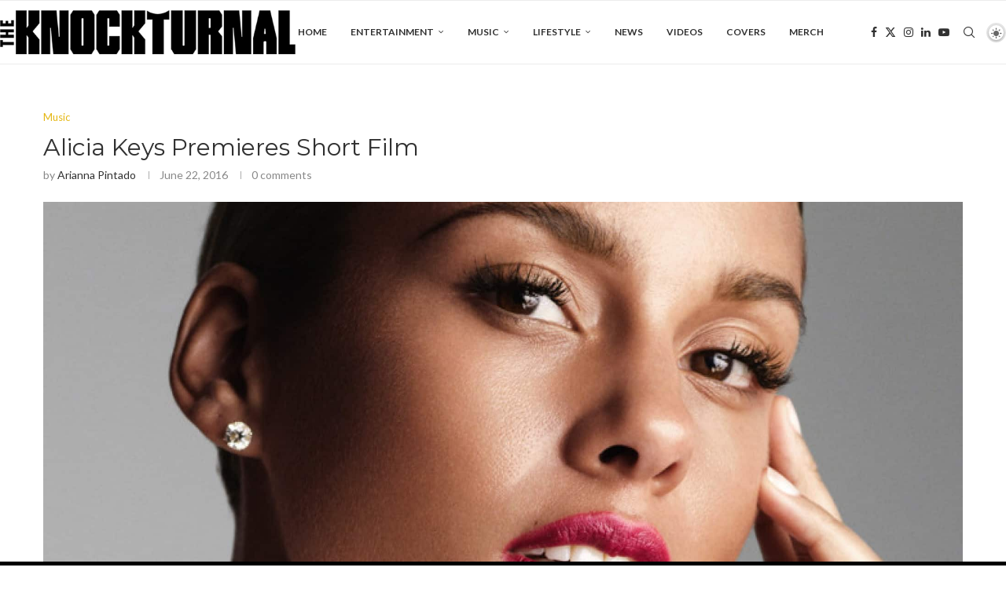

--- FILE ---
content_type: text/html; charset=UTF-8
request_url: https://theknockturnal.com/alicia-keys-premieres-short-film/
body_size: 56037
content:
<!DOCTYPE html>
<html lang="en">
<head><meta charset="UTF-8"><script>if(navigator.userAgent.match(/MSIE|Internet Explorer/i)||navigator.userAgent.match(/Trident\/7\..*?rv:11/i)){var href=document.location.href;if(!href.match(/[?&]nowprocket/)){if(href.indexOf("?")==-1){if(href.indexOf("#")==-1){document.location.href=href+"?nowprocket=1"}else{document.location.href=href.replace("#","?nowprocket=1#")}}else{if(href.indexOf("#")==-1){document.location.href=href+"&nowprocket=1"}else{document.location.href=href.replace("#","&nowprocket=1#")}}}}</script><script>(()=>{class RocketLazyLoadScripts{constructor(){this.v="2.0.4",this.userEvents=["keydown","keyup","mousedown","mouseup","mousemove","mouseover","mouseout","touchmove","touchstart","touchend","touchcancel","wheel","click","dblclick","input"],this.attributeEvents=["onblur","onclick","oncontextmenu","ondblclick","onfocus","onmousedown","onmouseenter","onmouseleave","onmousemove","onmouseout","onmouseover","onmouseup","onmousewheel","onscroll","onsubmit"]}async t(){this.i(),this.o(),/iP(ad|hone)/.test(navigator.userAgent)&&this.h(),this.u(),this.l(this),this.m(),this.k(this),this.p(this),this._(),await Promise.all([this.R(),this.L()]),this.lastBreath=Date.now(),this.S(this),this.P(),this.D(),this.O(),this.M(),await this.C(this.delayedScripts.normal),await this.C(this.delayedScripts.defer),await this.C(this.delayedScripts.async),await this.T(),await this.F(),await this.j(),await this.A(),window.dispatchEvent(new Event("rocket-allScriptsLoaded")),this.everythingLoaded=!0,this.lastTouchEnd&&await new Promise(t=>setTimeout(t,500-Date.now()+this.lastTouchEnd)),this.I(),this.H(),this.U(),this.W()}i(){this.CSPIssue=sessionStorage.getItem("rocketCSPIssue"),document.addEventListener("securitypolicyviolation",t=>{this.CSPIssue||"script-src-elem"!==t.violatedDirective||"data"!==t.blockedURI||(this.CSPIssue=!0,sessionStorage.setItem("rocketCSPIssue",!0))},{isRocket:!0})}o(){window.addEventListener("pageshow",t=>{this.persisted=t.persisted,this.realWindowLoadedFired=!0},{isRocket:!0}),window.addEventListener("pagehide",()=>{this.onFirstUserAction=null},{isRocket:!0})}h(){let t;function e(e){t=e}window.addEventListener("touchstart",e,{isRocket:!0}),window.addEventListener("touchend",function i(o){o.changedTouches[0]&&t.changedTouches[0]&&Math.abs(o.changedTouches[0].pageX-t.changedTouches[0].pageX)<10&&Math.abs(o.changedTouches[0].pageY-t.changedTouches[0].pageY)<10&&o.timeStamp-t.timeStamp<200&&(window.removeEventListener("touchstart",e,{isRocket:!0}),window.removeEventListener("touchend",i,{isRocket:!0}),"INPUT"===o.target.tagName&&"text"===o.target.type||(o.target.dispatchEvent(new TouchEvent("touchend",{target:o.target,bubbles:!0})),o.target.dispatchEvent(new MouseEvent("mouseover",{target:o.target,bubbles:!0})),o.target.dispatchEvent(new PointerEvent("click",{target:o.target,bubbles:!0,cancelable:!0,detail:1,clientX:o.changedTouches[0].clientX,clientY:o.changedTouches[0].clientY})),event.preventDefault()))},{isRocket:!0})}q(t){this.userActionTriggered||("mousemove"!==t.type||this.firstMousemoveIgnored?"keyup"===t.type||"mouseover"===t.type||"mouseout"===t.type||(this.userActionTriggered=!0,this.onFirstUserAction&&this.onFirstUserAction()):this.firstMousemoveIgnored=!0),"click"===t.type&&t.preventDefault(),t.stopPropagation(),t.stopImmediatePropagation(),"touchstart"===this.lastEvent&&"touchend"===t.type&&(this.lastTouchEnd=Date.now()),"click"===t.type&&(this.lastTouchEnd=0),this.lastEvent=t.type,t.composedPath&&t.composedPath()[0].getRootNode()instanceof ShadowRoot&&(t.rocketTarget=t.composedPath()[0]),this.savedUserEvents.push(t)}u(){this.savedUserEvents=[],this.userEventHandler=this.q.bind(this),this.userEvents.forEach(t=>window.addEventListener(t,this.userEventHandler,{passive:!1,isRocket:!0})),document.addEventListener("visibilitychange",this.userEventHandler,{isRocket:!0})}U(){this.userEvents.forEach(t=>window.removeEventListener(t,this.userEventHandler,{passive:!1,isRocket:!0})),document.removeEventListener("visibilitychange",this.userEventHandler,{isRocket:!0}),this.savedUserEvents.forEach(t=>{(t.rocketTarget||t.target).dispatchEvent(new window[t.constructor.name](t.type,t))})}m(){const t="return false",e=Array.from(this.attributeEvents,t=>"data-rocket-"+t),i="["+this.attributeEvents.join("],[")+"]",o="[data-rocket-"+this.attributeEvents.join("],[data-rocket-")+"]",s=(e,i,o)=>{o&&o!==t&&(e.setAttribute("data-rocket-"+i,o),e["rocket"+i]=new Function("event",o),e.setAttribute(i,t))};new MutationObserver(t=>{for(const n of t)"attributes"===n.type&&(n.attributeName.startsWith("data-rocket-")||this.everythingLoaded?n.attributeName.startsWith("data-rocket-")&&this.everythingLoaded&&this.N(n.target,n.attributeName.substring(12)):s(n.target,n.attributeName,n.target.getAttribute(n.attributeName))),"childList"===n.type&&n.addedNodes.forEach(t=>{if(t.nodeType===Node.ELEMENT_NODE)if(this.everythingLoaded)for(const i of[t,...t.querySelectorAll(o)])for(const t of i.getAttributeNames())e.includes(t)&&this.N(i,t.substring(12));else for(const e of[t,...t.querySelectorAll(i)])for(const t of e.getAttributeNames())this.attributeEvents.includes(t)&&s(e,t,e.getAttribute(t))})}).observe(document,{subtree:!0,childList:!0,attributeFilter:[...this.attributeEvents,...e]})}I(){this.attributeEvents.forEach(t=>{document.querySelectorAll("[data-rocket-"+t+"]").forEach(e=>{this.N(e,t)})})}N(t,e){const i=t.getAttribute("data-rocket-"+e);i&&(t.setAttribute(e,i),t.removeAttribute("data-rocket-"+e))}k(t){Object.defineProperty(HTMLElement.prototype,"onclick",{get(){return this.rocketonclick||null},set(e){this.rocketonclick=e,this.setAttribute(t.everythingLoaded?"onclick":"data-rocket-onclick","this.rocketonclick(event)")}})}S(t){function e(e,i){let o=e[i];e[i]=null,Object.defineProperty(e,i,{get:()=>o,set(s){t.everythingLoaded?o=s:e["rocket"+i]=o=s}})}e(document,"onreadystatechange"),e(window,"onload"),e(window,"onpageshow");try{Object.defineProperty(document,"readyState",{get:()=>t.rocketReadyState,set(e){t.rocketReadyState=e},configurable:!0}),document.readyState="loading"}catch(t){console.log("WPRocket DJE readyState conflict, bypassing")}}l(t){this.originalAddEventListener=EventTarget.prototype.addEventListener,this.originalRemoveEventListener=EventTarget.prototype.removeEventListener,this.savedEventListeners=[],EventTarget.prototype.addEventListener=function(e,i,o){o&&o.isRocket||!t.B(e,this)&&!t.userEvents.includes(e)||t.B(e,this)&&!t.userActionTriggered||e.startsWith("rocket-")||t.everythingLoaded?t.originalAddEventListener.call(this,e,i,o):(t.savedEventListeners.push({target:this,remove:!1,type:e,func:i,options:o}),"mouseenter"!==e&&"mouseleave"!==e||t.originalAddEventListener.call(this,e,t.savedUserEvents.push,o))},EventTarget.prototype.removeEventListener=function(e,i,o){o&&o.isRocket||!t.B(e,this)&&!t.userEvents.includes(e)||t.B(e,this)&&!t.userActionTriggered||e.startsWith("rocket-")||t.everythingLoaded?t.originalRemoveEventListener.call(this,e,i,o):t.savedEventListeners.push({target:this,remove:!0,type:e,func:i,options:o})}}J(t,e){this.savedEventListeners=this.savedEventListeners.filter(i=>{let o=i.type,s=i.target||window;return e!==o||t!==s||(this.B(o,s)&&(i.type="rocket-"+o),this.$(i),!1)})}H(){EventTarget.prototype.addEventListener=this.originalAddEventListener,EventTarget.prototype.removeEventListener=this.originalRemoveEventListener,this.savedEventListeners.forEach(t=>this.$(t))}$(t){t.remove?this.originalRemoveEventListener.call(t.target,t.type,t.func,t.options):this.originalAddEventListener.call(t.target,t.type,t.func,t.options)}p(t){let e;function i(e){return t.everythingLoaded?e:e.split(" ").map(t=>"load"===t||t.startsWith("load.")?"rocket-jquery-load":t).join(" ")}function o(o){function s(e){const s=o.fn[e];o.fn[e]=o.fn.init.prototype[e]=function(){return this[0]===window&&t.userActionTriggered&&("string"==typeof arguments[0]||arguments[0]instanceof String?arguments[0]=i(arguments[0]):"object"==typeof arguments[0]&&Object.keys(arguments[0]).forEach(t=>{const e=arguments[0][t];delete arguments[0][t],arguments[0][i(t)]=e})),s.apply(this,arguments),this}}if(o&&o.fn&&!t.allJQueries.includes(o)){const e={DOMContentLoaded:[],"rocket-DOMContentLoaded":[]};for(const t in e)document.addEventListener(t,()=>{e[t].forEach(t=>t())},{isRocket:!0});o.fn.ready=o.fn.init.prototype.ready=function(i){function s(){parseInt(o.fn.jquery)>2?setTimeout(()=>i.bind(document)(o)):i.bind(document)(o)}return"function"==typeof i&&(t.realDomReadyFired?!t.userActionTriggered||t.fauxDomReadyFired?s():e["rocket-DOMContentLoaded"].push(s):e.DOMContentLoaded.push(s)),o([])},s("on"),s("one"),s("off"),t.allJQueries.push(o)}e=o}t.allJQueries=[],o(window.jQuery),Object.defineProperty(window,"jQuery",{get:()=>e,set(t){o(t)}})}P(){const t=new Map;document.write=document.writeln=function(e){const i=document.currentScript,o=document.createRange(),s=i.parentElement;let n=t.get(i);void 0===n&&(n=i.nextSibling,t.set(i,n));const c=document.createDocumentFragment();o.setStart(c,0),c.appendChild(o.createContextualFragment(e)),s.insertBefore(c,n)}}async R(){return new Promise(t=>{this.userActionTriggered?t():this.onFirstUserAction=t})}async L(){return new Promise(t=>{document.addEventListener("DOMContentLoaded",()=>{this.realDomReadyFired=!0,t()},{isRocket:!0})})}async j(){return this.realWindowLoadedFired?Promise.resolve():new Promise(t=>{window.addEventListener("load",t,{isRocket:!0})})}M(){this.pendingScripts=[];this.scriptsMutationObserver=new MutationObserver(t=>{for(const e of t)e.addedNodes.forEach(t=>{"SCRIPT"!==t.tagName||t.noModule||t.isWPRocket||this.pendingScripts.push({script:t,promise:new Promise(e=>{const i=()=>{const i=this.pendingScripts.findIndex(e=>e.script===t);i>=0&&this.pendingScripts.splice(i,1),e()};t.addEventListener("load",i,{isRocket:!0}),t.addEventListener("error",i,{isRocket:!0}),setTimeout(i,1e3)})})})}),this.scriptsMutationObserver.observe(document,{childList:!0,subtree:!0})}async F(){await this.X(),this.pendingScripts.length?(await this.pendingScripts[0].promise,await this.F()):this.scriptsMutationObserver.disconnect()}D(){this.delayedScripts={normal:[],async:[],defer:[]},document.querySelectorAll("script[type$=rocketlazyloadscript]").forEach(t=>{t.hasAttribute("data-rocket-src")?t.hasAttribute("async")&&!1!==t.async?this.delayedScripts.async.push(t):t.hasAttribute("defer")&&!1!==t.defer||"module"===t.getAttribute("data-rocket-type")?this.delayedScripts.defer.push(t):this.delayedScripts.normal.push(t):this.delayedScripts.normal.push(t)})}async _(){await this.L();let t=[];document.querySelectorAll("script[type$=rocketlazyloadscript][data-rocket-src]").forEach(e=>{let i=e.getAttribute("data-rocket-src");if(i&&!i.startsWith("data:")){i.startsWith("//")&&(i=location.protocol+i);try{const o=new URL(i).origin;o!==location.origin&&t.push({src:o,crossOrigin:e.crossOrigin||"module"===e.getAttribute("data-rocket-type")})}catch(t){}}}),t=[...new Map(t.map(t=>[JSON.stringify(t),t])).values()],this.Y(t,"preconnect")}async G(t){if(await this.K(),!0!==t.noModule||!("noModule"in HTMLScriptElement.prototype))return new Promise(e=>{let i;function o(){(i||t).setAttribute("data-rocket-status","executed"),e()}try{if(navigator.userAgent.includes("Firefox/")||""===navigator.vendor||this.CSPIssue)i=document.createElement("script"),[...t.attributes].forEach(t=>{let e=t.nodeName;"type"!==e&&("data-rocket-type"===e&&(e="type"),"data-rocket-src"===e&&(e="src"),i.setAttribute(e,t.nodeValue))}),t.text&&(i.text=t.text),t.nonce&&(i.nonce=t.nonce),i.hasAttribute("src")?(i.addEventListener("load",o,{isRocket:!0}),i.addEventListener("error",()=>{i.setAttribute("data-rocket-status","failed-network"),e()},{isRocket:!0}),setTimeout(()=>{i.isConnected||e()},1)):(i.text=t.text,o()),i.isWPRocket=!0,t.parentNode.replaceChild(i,t);else{const i=t.getAttribute("data-rocket-type"),s=t.getAttribute("data-rocket-src");i?(t.type=i,t.removeAttribute("data-rocket-type")):t.removeAttribute("type"),t.addEventListener("load",o,{isRocket:!0}),t.addEventListener("error",i=>{this.CSPIssue&&i.target.src.startsWith("data:")?(console.log("WPRocket: CSP fallback activated"),t.removeAttribute("src"),this.G(t).then(e)):(t.setAttribute("data-rocket-status","failed-network"),e())},{isRocket:!0}),s?(t.fetchPriority="high",t.removeAttribute("data-rocket-src"),t.src=s):t.src="data:text/javascript;base64,"+window.btoa(unescape(encodeURIComponent(t.text)))}}catch(i){t.setAttribute("data-rocket-status","failed-transform"),e()}});t.setAttribute("data-rocket-status","skipped")}async C(t){const e=t.shift();return e?(e.isConnected&&await this.G(e),this.C(t)):Promise.resolve()}O(){this.Y([...this.delayedScripts.normal,...this.delayedScripts.defer,...this.delayedScripts.async],"preload")}Y(t,e){this.trash=this.trash||[];let i=!0;var o=document.createDocumentFragment();t.forEach(t=>{const s=t.getAttribute&&t.getAttribute("data-rocket-src")||t.src;if(s&&!s.startsWith("data:")){const n=document.createElement("link");n.href=s,n.rel=e,"preconnect"!==e&&(n.as="script",n.fetchPriority=i?"high":"low"),t.getAttribute&&"module"===t.getAttribute("data-rocket-type")&&(n.crossOrigin=!0),t.crossOrigin&&(n.crossOrigin=t.crossOrigin),t.integrity&&(n.integrity=t.integrity),t.nonce&&(n.nonce=t.nonce),o.appendChild(n),this.trash.push(n),i=!1}}),document.head.appendChild(o)}W(){this.trash.forEach(t=>t.remove())}async T(){try{document.readyState="interactive"}catch(t){}this.fauxDomReadyFired=!0;try{await this.K(),this.J(document,"readystatechange"),document.dispatchEvent(new Event("rocket-readystatechange")),await this.K(),document.rocketonreadystatechange&&document.rocketonreadystatechange(),await this.K(),this.J(document,"DOMContentLoaded"),document.dispatchEvent(new Event("rocket-DOMContentLoaded")),await this.K(),this.J(window,"DOMContentLoaded"),window.dispatchEvent(new Event("rocket-DOMContentLoaded"))}catch(t){console.error(t)}}async A(){try{document.readyState="complete"}catch(t){}try{await this.K(),this.J(document,"readystatechange"),document.dispatchEvent(new Event("rocket-readystatechange")),await this.K(),document.rocketonreadystatechange&&document.rocketonreadystatechange(),await this.K(),this.J(window,"load"),window.dispatchEvent(new Event("rocket-load")),await this.K(),window.rocketonload&&window.rocketonload(),await this.K(),this.allJQueries.forEach(t=>t(window).trigger("rocket-jquery-load")),await this.K(),this.J(window,"pageshow");const t=new Event("rocket-pageshow");t.persisted=this.persisted,window.dispatchEvent(t),await this.K(),window.rocketonpageshow&&window.rocketonpageshow({persisted:this.persisted})}catch(t){console.error(t)}}async K(){Date.now()-this.lastBreath>45&&(await this.X(),this.lastBreath=Date.now())}async X(){return document.hidden?new Promise(t=>setTimeout(t)):new Promise(t=>requestAnimationFrame(t))}B(t,e){return e===document&&"readystatechange"===t||(e===document&&"DOMContentLoaded"===t||(e===window&&"DOMContentLoaded"===t||(e===window&&"load"===t||e===window&&"pageshow"===t)))}static run(){(new RocketLazyLoadScripts).t()}}RocketLazyLoadScripts.run()})();</script>
    
    <meta http-equiv="X-UA-Compatible" content="IE=edge">
    <meta name="viewport" content="width=device-width, initial-scale=1">
    <link rel="profile" href="https://gmpg.org/xfn/11"/>
    <link rel="alternate" type="application/rss+xml" title="The Knockturnal RSS Feed"
          href="https://theknockturnal.com/feed/"/>
    <link rel="alternate" type="application/atom+xml" title="The Knockturnal Atom Feed"
          href="https://theknockturnal.com/feed/atom/"/>
    <link rel="pingback" href="https://theknockturnal.com/xmlrpc.php"/>
    <!--[if lt IE 9]>
	<script src="https://theknockturnal.com/wp-content/themes/soledad/js/html5.js"></script>
	<![endif]-->
	<script data-cfasync="false" data-no-defer="1" data-no-minify="1" data-no-optimize="1">var ewww_webp_supported=!1;function check_webp_feature(A,e){var w;e=void 0!==e?e:function(){},ewww_webp_supported?e(ewww_webp_supported):((w=new Image).onload=function(){ewww_webp_supported=0<w.width&&0<w.height,e&&e(ewww_webp_supported)},w.onerror=function(){e&&e(!1)},w.src="data:image/webp;base64,"+{alpha:"UklGRkoAAABXRUJQVlA4WAoAAAAQAAAAAAAAAAAAQUxQSAwAAAARBxAR/Q9ERP8DAABWUDggGAAAABQBAJ0BKgEAAQAAAP4AAA3AAP7mtQAAAA=="}[A])}check_webp_feature("alpha");</script><script data-cfasync="false" data-no-defer="1" data-no-minify="1" data-no-optimize="1">var Arrive=function(c,w){"use strict";if(c.MutationObserver&&"undefined"!=typeof HTMLElement){var r,a=0,u=(r=HTMLElement.prototype.matches||HTMLElement.prototype.webkitMatchesSelector||HTMLElement.prototype.mozMatchesSelector||HTMLElement.prototype.msMatchesSelector,{matchesSelector:function(e,t){return e instanceof HTMLElement&&r.call(e,t)},addMethod:function(e,t,r){var a=e[t];e[t]=function(){return r.length==arguments.length?r.apply(this,arguments):"function"==typeof a?a.apply(this,arguments):void 0}},callCallbacks:function(e,t){t&&t.options.onceOnly&&1==t.firedElems.length&&(e=[e[0]]);for(var r,a=0;r=e[a];a++)r&&r.callback&&r.callback.call(r.elem,r.elem);t&&t.options.onceOnly&&1==t.firedElems.length&&t.me.unbindEventWithSelectorAndCallback.call(t.target,t.selector,t.callback)},checkChildNodesRecursively:function(e,t,r,a){for(var i,n=0;i=e[n];n++)r(i,t,a)&&a.push({callback:t.callback,elem:i}),0<i.childNodes.length&&u.checkChildNodesRecursively(i.childNodes,t,r,a)},mergeArrays:function(e,t){var r,a={};for(r in e)e.hasOwnProperty(r)&&(a[r]=e[r]);for(r in t)t.hasOwnProperty(r)&&(a[r]=t[r]);return a},toElementsArray:function(e){return e=void 0!==e&&("number"!=typeof e.length||e===c)?[e]:e}}),e=(l.prototype.addEvent=function(e,t,r,a){a={target:e,selector:t,options:r,callback:a,firedElems:[]};return this._beforeAdding&&this._beforeAdding(a),this._eventsBucket.push(a),a},l.prototype.removeEvent=function(e){for(var t,r=this._eventsBucket.length-1;t=this._eventsBucket[r];r--)e(t)&&(this._beforeRemoving&&this._beforeRemoving(t),(t=this._eventsBucket.splice(r,1))&&t.length&&(t[0].callback=null))},l.prototype.beforeAdding=function(e){this._beforeAdding=e},l.prototype.beforeRemoving=function(e){this._beforeRemoving=e},l),t=function(i,n){var o=new e,l=this,s={fireOnAttributesModification:!1};return o.beforeAdding(function(t){var e=t.target;e!==c.document&&e!==c||(e=document.getElementsByTagName("html")[0]);var r=new MutationObserver(function(e){n.call(this,e,t)}),a=i(t.options);r.observe(e,a),t.observer=r,t.me=l}),o.beforeRemoving(function(e){e.observer.disconnect()}),this.bindEvent=function(e,t,r){t=u.mergeArrays(s,t);for(var a=u.toElementsArray(this),i=0;i<a.length;i++)o.addEvent(a[i],e,t,r)},this.unbindEvent=function(){var r=u.toElementsArray(this);o.removeEvent(function(e){for(var t=0;t<r.length;t++)if(this===w||e.target===r[t])return!0;return!1})},this.unbindEventWithSelectorOrCallback=function(r){var a=u.toElementsArray(this),i=r,e="function"==typeof r?function(e){for(var t=0;t<a.length;t++)if((this===w||e.target===a[t])&&e.callback===i)return!0;return!1}:function(e){for(var t=0;t<a.length;t++)if((this===w||e.target===a[t])&&e.selector===r)return!0;return!1};o.removeEvent(e)},this.unbindEventWithSelectorAndCallback=function(r,a){var i=u.toElementsArray(this);o.removeEvent(function(e){for(var t=0;t<i.length;t++)if((this===w||e.target===i[t])&&e.selector===r&&e.callback===a)return!0;return!1})},this},i=new function(){var s={fireOnAttributesModification:!1,onceOnly:!1,existing:!1};function n(e,t,r){return!(!u.matchesSelector(e,t.selector)||(e._id===w&&(e._id=a++),-1!=t.firedElems.indexOf(e._id)))&&(t.firedElems.push(e._id),!0)}var c=(i=new t(function(e){var t={attributes:!1,childList:!0,subtree:!0};return e.fireOnAttributesModification&&(t.attributes=!0),t},function(e,i){e.forEach(function(e){var t=e.addedNodes,r=e.target,a=[];null!==t&&0<t.length?u.checkChildNodesRecursively(t,i,n,a):"attributes"===e.type&&n(r,i)&&a.push({callback:i.callback,elem:r}),u.callCallbacks(a,i)})})).bindEvent;return i.bindEvent=function(e,t,r){t=void 0===r?(r=t,s):u.mergeArrays(s,t);var a=u.toElementsArray(this);if(t.existing){for(var i=[],n=0;n<a.length;n++)for(var o=a[n].querySelectorAll(e),l=0;l<o.length;l++)i.push({callback:r,elem:o[l]});if(t.onceOnly&&i.length)return r.call(i[0].elem,i[0].elem);setTimeout(u.callCallbacks,1,i)}c.call(this,e,t,r)},i},o=new function(){var a={};function i(e,t){return u.matchesSelector(e,t.selector)}var n=(o=new t(function(){return{childList:!0,subtree:!0}},function(e,r){e.forEach(function(e){var t=e.removedNodes,e=[];null!==t&&0<t.length&&u.checkChildNodesRecursively(t,r,i,e),u.callCallbacks(e,r)})})).bindEvent;return o.bindEvent=function(e,t,r){t=void 0===r?(r=t,a):u.mergeArrays(a,t),n.call(this,e,t,r)},o};d(HTMLElement.prototype),d(NodeList.prototype),d(HTMLCollection.prototype),d(HTMLDocument.prototype),d(Window.prototype);var n={};return s(i,n,"unbindAllArrive"),s(o,n,"unbindAllLeave"),n}function l(){this._eventsBucket=[],this._beforeAdding=null,this._beforeRemoving=null}function s(e,t,r){u.addMethod(t,r,e.unbindEvent),u.addMethod(t,r,e.unbindEventWithSelectorOrCallback),u.addMethod(t,r,e.unbindEventWithSelectorAndCallback)}function d(e){e.arrive=i.bindEvent,s(i,e,"unbindArrive"),e.leave=o.bindEvent,s(o,e,"unbindLeave")}}(window,void 0),ewww_webp_supported=!1;function check_webp_feature(e,t){var r;ewww_webp_supported?t(ewww_webp_supported):((r=new Image).onload=function(){ewww_webp_supported=0<r.width&&0<r.height,t(ewww_webp_supported)},r.onerror=function(){t(!1)},r.src="data:image/webp;base64,"+{alpha:"UklGRkoAAABXRUJQVlA4WAoAAAAQAAAAAAAAAAAAQUxQSAwAAAARBxAR/Q9ERP8DAABWUDggGAAAABQBAJ0BKgEAAQAAAP4AAA3AAP7mtQAAAA==",animation:"UklGRlIAAABXRUJQVlA4WAoAAAASAAAAAAAAAAAAQU5JTQYAAAD/////AABBTk1GJgAAAAAAAAAAAAAAAAAAAGQAAABWUDhMDQAAAC8AAAAQBxAREYiI/gcA"}[e])}function ewwwLoadImages(e){if(e){for(var t=document.querySelectorAll(".batch-image img, .image-wrapper a, .ngg-pro-masonry-item a, .ngg-galleria-offscreen-seo-wrapper a"),r=0,a=t.length;r<a;r++)ewwwAttr(t[r],"data-src",t[r].getAttribute("data-webp")),ewwwAttr(t[r],"data-thumbnail",t[r].getAttribute("data-webp-thumbnail"));for(var i=document.querySelectorAll("div.woocommerce-product-gallery__image"),r=0,a=i.length;r<a;r++)ewwwAttr(i[r],"data-thumb",i[r].getAttribute("data-webp-thumb"))}for(var n=document.querySelectorAll("video"),r=0,a=n.length;r<a;r++)ewwwAttr(n[r],"poster",e?n[r].getAttribute("data-poster-webp"):n[r].getAttribute("data-poster-image"));for(var o,l=document.querySelectorAll("img.ewww_webp_lazy_load"),r=0,a=l.length;r<a;r++)e&&(ewwwAttr(l[r],"data-lazy-srcset",l[r].getAttribute("data-lazy-srcset-webp")),ewwwAttr(l[r],"data-srcset",l[r].getAttribute("data-srcset-webp")),ewwwAttr(l[r],"data-lazy-src",l[r].getAttribute("data-lazy-src-webp")),ewwwAttr(l[r],"data-src",l[r].getAttribute("data-src-webp")),ewwwAttr(l[r],"data-orig-file",l[r].getAttribute("data-webp-orig-file")),ewwwAttr(l[r],"data-medium-file",l[r].getAttribute("data-webp-medium-file")),ewwwAttr(l[r],"data-large-file",l[r].getAttribute("data-webp-large-file")),null!=(o=l[r].getAttribute("srcset"))&&!1!==o&&o.includes("R0lGOD")&&ewwwAttr(l[r],"src",l[r].getAttribute("data-lazy-src-webp"))),l[r].className=l[r].className.replace(/\bewww_webp_lazy_load\b/,"");for(var s=document.querySelectorAll(".ewww_webp"),r=0,a=s.length;r<a;r++)e?(ewwwAttr(s[r],"srcset",s[r].getAttribute("data-srcset-webp")),ewwwAttr(s[r],"src",s[r].getAttribute("data-src-webp")),ewwwAttr(s[r],"data-orig-file",s[r].getAttribute("data-webp-orig-file")),ewwwAttr(s[r],"data-medium-file",s[r].getAttribute("data-webp-medium-file")),ewwwAttr(s[r],"data-large-file",s[r].getAttribute("data-webp-large-file")),ewwwAttr(s[r],"data-large_image",s[r].getAttribute("data-webp-large_image")),ewwwAttr(s[r],"data-src",s[r].getAttribute("data-webp-src"))):(ewwwAttr(s[r],"srcset",s[r].getAttribute("data-srcset-img")),ewwwAttr(s[r],"src",s[r].getAttribute("data-src-img"))),s[r].className=s[r].className.replace(/\bewww_webp\b/,"ewww_webp_loaded");window.jQuery&&jQuery.fn.isotope&&jQuery.fn.imagesLoaded&&(jQuery(".fusion-posts-container-infinite").imagesLoaded(function(){jQuery(".fusion-posts-container-infinite").hasClass("isotope")&&jQuery(".fusion-posts-container-infinite").isotope()}),jQuery(".fusion-portfolio:not(.fusion-recent-works) .fusion-portfolio-wrapper").imagesLoaded(function(){jQuery(".fusion-portfolio:not(.fusion-recent-works) .fusion-portfolio-wrapper").isotope()}))}function ewwwWebPInit(e){ewwwLoadImages(e),ewwwNggLoadGalleries(e),document.arrive(".ewww_webp",function(){ewwwLoadImages(e)}),document.arrive(".ewww_webp_lazy_load",function(){ewwwLoadImages(e)}),document.arrive("videos",function(){ewwwLoadImages(e)}),"loading"==document.readyState?document.addEventListener("DOMContentLoaded",ewwwJSONParserInit):("undefined"!=typeof galleries&&ewwwNggParseGalleries(e),ewwwWooParseVariations(e))}function ewwwAttr(e,t,r){null!=r&&!1!==r&&e.setAttribute(t,r)}function ewwwJSONParserInit(){"undefined"!=typeof galleries&&check_webp_feature("alpha",ewwwNggParseGalleries),check_webp_feature("alpha",ewwwWooParseVariations)}function ewwwWooParseVariations(e){if(e)for(var t=document.querySelectorAll("form.variations_form"),r=0,a=t.length;r<a;r++){var i=t[r].getAttribute("data-product_variations"),n=!1;try{for(var o in i=JSON.parse(i))void 0!==i[o]&&void 0!==i[o].image&&(void 0!==i[o].image.src_webp&&(i[o].image.src=i[o].image.src_webp,n=!0),void 0!==i[o].image.srcset_webp&&(i[o].image.srcset=i[o].image.srcset_webp,n=!0),void 0!==i[o].image.full_src_webp&&(i[o].image.full_src=i[o].image.full_src_webp,n=!0),void 0!==i[o].image.gallery_thumbnail_src_webp&&(i[o].image.gallery_thumbnail_src=i[o].image.gallery_thumbnail_src_webp,n=!0),void 0!==i[o].image.thumb_src_webp&&(i[o].image.thumb_src=i[o].image.thumb_src_webp,n=!0));n&&ewwwAttr(t[r],"data-product_variations",JSON.stringify(i))}catch(e){}}}function ewwwNggParseGalleries(e){if(e)for(var t in galleries){var r=galleries[t];galleries[t].images_list=ewwwNggParseImageList(r.images_list)}}function ewwwNggLoadGalleries(e){e&&document.addEventListener("ngg.galleria.themeadded",function(e,t){window.ngg_galleria._create_backup=window.ngg_galleria.create,window.ngg_galleria.create=function(e,t){var r=$(e).data("id");return galleries["gallery_"+r].images_list=ewwwNggParseImageList(galleries["gallery_"+r].images_list),window.ngg_galleria._create_backup(e,t)}})}function ewwwNggParseImageList(e){for(var t in e){var r=e[t];if(void 0!==r["image-webp"]&&(e[t].image=r["image-webp"],delete e[t]["image-webp"]),void 0!==r["thumb-webp"]&&(e[t].thumb=r["thumb-webp"],delete e[t]["thumb-webp"]),void 0!==r.full_image_webp&&(e[t].full_image=r.full_image_webp,delete e[t].full_image_webp),void 0!==r.srcsets)for(var a in r.srcsets)nggSrcset=r.srcsets[a],void 0!==r.srcsets[a+"-webp"]&&(e[t].srcsets[a]=r.srcsets[a+"-webp"],delete e[t].srcsets[a+"-webp"]);if(void 0!==r.full_srcsets)for(var i in r.full_srcsets)nggFSrcset=r.full_srcsets[i],void 0!==r.full_srcsets[i+"-webp"]&&(e[t].full_srcsets[i]=r.full_srcsets[i+"-webp"],delete e[t].full_srcsets[i+"-webp"])}return e}check_webp_feature("alpha",ewwwWebPInit);</script><link rel='preconnect' href='https://fonts.googleapis.com' />
<link rel='preconnect' href='https://fonts.gstatic.com' />
<meta http-equiv='x-dns-prefetch-control' content='on'>
<link rel='dns-prefetch' href='//fonts.googleapis.com' />
<link rel='dns-prefetch' href='//fonts.gstatic.com' />
<link rel='dns-prefetch' href='//s.gravatar.com' />
<link rel='dns-prefetch' href='//www.google-analytics.com' />
<meta name='robots' content='index, follow, max-image-preview:large, max-snippet:-1, max-video-preview:-1' />

	<!-- This site is optimized with the Yoast SEO plugin v26.5 - https://yoast.com/wordpress/plugins/seo/ -->
	<title>Alicia Keys Premieres Short Film - The Knockturnal</title>
<link data-rocket-preload as="style" href="https://fonts.googleapis.com/css?family=Oswald%3A400%7CMontserrat%3A300%2C300italic%2C400%2C400italic%2C500%2C500italic%2C700%2C700italic%2C800%2C800italic%7CLato%3A300%2C300italic%2C400%2C400italic%2C500%2C500italic%2C600%2C600italic%2C700%2C700italic%2C800%2C800italic%26amp%3Bsubset%3Dlatin%2Ccyrillic%2Ccyrillic-ext%2Cgreek%2Cgreek-ext%2Clatin-ext&#038;display=swap" rel="preload">
<link href="https://fonts.googleapis.com/css?family=Oswald%3A400%7CMontserrat%3A300%2C300italic%2C400%2C400italic%2C500%2C500italic%2C700%2C700italic%2C800%2C800italic%7CLato%3A300%2C300italic%2C400%2C400italic%2C500%2C500italic%2C600%2C600italic%2C700%2C700italic%2C800%2C800italic%26amp%3Bsubset%3Dlatin%2Ccyrillic%2Ccyrillic-ext%2Cgreek%2Cgreek-ext%2Clatin-ext&#038;display=swap" media="print" onload="this.media=&#039;all&#039;" rel="stylesheet">
<noscript><link rel="stylesheet" href="https://fonts.googleapis.com/css?family=Oswald%3A400%7CMontserrat%3A300%2C300italic%2C400%2C400italic%2C500%2C500italic%2C700%2C700italic%2C800%2C800italic%7CLato%3A300%2C300italic%2C400%2C400italic%2C500%2C500italic%2C600%2C600italic%2C700%2C700italic%2C800%2C800italic%26amp%3Bsubset%3Dlatin%2Ccyrillic%2Ccyrillic-ext%2Cgreek%2Cgreek-ext%2Clatin-ext&#038;display=swap"></noscript>
	<link rel="canonical" href="https://theknockturnal.com/alicia-keys-premieres-short-film/" />
	<meta property="og:locale" content="en_US" />
	<meta property="og:type" content="article" />
	<meta property="og:title" content="Alicia Keys Premieres Short Film - The Knockturnal" />
	<meta property="og:description" content="Alicia Keys just became even cooler! In celebration of World Refugee Day singer Alicia Keys has partnered up&hellip;" />
	<meta property="og:url" content="https://theknockturnal.com/alicia-keys-premieres-short-film/" />
	<meta property="og:site_name" content="The Knockturnal" />
	<meta property="article:publisher" content="https://www.facebook.com/theknockturnal" />
	<meta property="article:published_time" content="2016-06-22T00:00:00+00:00" />
	<meta property="og:image" content="https://theknockturnal.com/wp-content/uploads/2017/05/alicia-keys.jpg" />
	<meta property="og:image:width" content="2000" />
	<meta property="og:image:height" content="1000" />
	<meta property="og:image:type" content="image/jpeg" />
	<meta name="author" content="Arianna Pintado" />
	<meta name="twitter:card" content="summary_large_image" />
	<meta name="twitter:creator" content="@_TheKnockturnal" />
	<meta name="twitter:site" content="@_TheKnockturnal" />
	<meta name="twitter:label1" content="Written by" />
	<meta name="twitter:data1" content="Arianna Pintado" />
	<meta name="twitter:label2" content="Est. reading time" />
	<meta name="twitter:data2" content="4 minutes" />
	<script type="application/ld+json" class="yoast-schema-graph">{"@context":"https://schema.org","@graph":[{"@type":"Article","@id":"https://theknockturnal.com/alicia-keys-premieres-short-film/#article","isPartOf":{"@id":"https://theknockturnal.com/alicia-keys-premieres-short-film/"},"author":{"name":"Arianna Pintado","@id":"https://theknockturnal.com/#/schema/person/11b62ddcd93fb2d08f102f305f417fbc"},"headline":"Alicia Keys Premieres Short Film","datePublished":"2016-06-22T00:00:00+00:00","mainEntityOfPage":{"@id":"https://theknockturnal.com/alicia-keys-premieres-short-film/"},"wordCount":793,"commentCount":0,"publisher":{"@id":"https://theknockturnal.com/#organization"},"image":{"@id":"https://theknockturnal.com/alicia-keys-premieres-short-film/#primaryimage"},"thumbnailUrl":"https://theknockturnal.com/wp-content/uploads/2017/05/alicia-keys.jpg","keywords":["#film","alicia keys","let me in","organization"],"articleSection":["Music"],"inLanguage":"en"},{"@type":"WebPage","@id":"https://theknockturnal.com/alicia-keys-premieres-short-film/","url":"https://theknockturnal.com/alicia-keys-premieres-short-film/","name":"Alicia Keys Premieres Short Film - The Knockturnal","isPartOf":{"@id":"https://theknockturnal.com/#website"},"primaryImageOfPage":{"@id":"https://theknockturnal.com/alicia-keys-premieres-short-film/#primaryimage"},"image":{"@id":"https://theknockturnal.com/alicia-keys-premieres-short-film/#primaryimage"},"thumbnailUrl":"https://theknockturnal.com/wp-content/uploads/2017/05/alicia-keys.jpg","datePublished":"2016-06-22T00:00:00+00:00","breadcrumb":{"@id":"https://theknockturnal.com/alicia-keys-premieres-short-film/#breadcrumb"},"inLanguage":"en","potentialAction":[{"@type":"ReadAction","target":["https://theknockturnal.com/alicia-keys-premieres-short-film/"]}]},{"@type":"ImageObject","inLanguage":"en","@id":"https://theknockturnal.com/alicia-keys-premieres-short-film/#primaryimage","url":"https://theknockturnal.com/wp-content/uploads/2017/05/alicia-keys.jpg","contentUrl":"https://theknockturnal.com/wp-content/uploads/2017/05/alicia-keys.jpg","width":2000,"height":1000},{"@type":"BreadcrumbList","@id":"https://theknockturnal.com/alicia-keys-premieres-short-film/#breadcrumb","itemListElement":[{"@type":"ListItem","position":1,"name":"Home","item":"https://theknockturnal.com/amp/"},{"@type":"ListItem","position":2,"name":"Alicia Keys Premieres Short Film"}]},{"@type":"WebSite","@id":"https://theknockturnal.com/#website","url":"https://theknockturnal.com/","name":"The Knockturnal","description":"","publisher":{"@id":"https://theknockturnal.com/#organization"},"potentialAction":[{"@type":"SearchAction","target":{"@type":"EntryPoint","urlTemplate":"https://theknockturnal.com/?s={search_term_string}"},"query-input":{"@type":"PropertyValueSpecification","valueRequired":true,"valueName":"search_term_string"}}],"inLanguage":"en"},{"@type":"Organization","@id":"https://theknockturnal.com/#organization","name":"The Knockturnal","url":"https://theknockturnal.com/","logo":{"@type":"ImageObject","inLanguage":"en","@id":"https://theknockturnal.com/#/schema/logo/image/","url":"https://i1.wp.com/theknockturnal.com/wp-content/uploads/2020/10/the-knockturnal-logo.jpg?fit=550%2C82&ssl=1","contentUrl":"https://i1.wp.com/theknockturnal.com/wp-content/uploads/2020/10/the-knockturnal-logo.jpg?fit=550%2C82&ssl=1","width":550,"height":82,"caption":"The Knockturnal"},"image":{"@id":"https://theknockturnal.com/#/schema/logo/image/"},"sameAs":["https://www.facebook.com/theknockturnal","https://x.com/_TheKnockturnal","https://instagram.com/theknockturnal/","https://www.linkedin.com/company/the-knockturnal","https://www.pinterest.com/theknockturnal/","https://www.youtube.com/channel/UCy6XDdamSBoK8n-9TRQ87Xg"]},{"@type":"Person","@id":"https://theknockturnal.com/#/schema/person/11b62ddcd93fb2d08f102f305f417fbc","name":"Arianna Pintado","image":{"@type":"ImageObject","inLanguage":"en","@id":"https://theknockturnal.com/#/schema/person/image/","url":"https://secure.gravatar.com/avatar/0798ee53cbb72751acca4a779646fb7c94997a1f955e4b7202a38c7cb18cea00?s=96&d=mm&r=g","contentUrl":"https://secure.gravatar.com/avatar/0798ee53cbb72751acca4a779646fb7c94997a1f955e4b7202a38c7cb18cea00?s=96&d=mm&r=g","caption":"Arianna Pintado"},"url":"https://theknockturnal.com/author/arianna/"}]}</script>
	<!-- / Yoast SEO plugin. -->


<link rel='dns-prefetch' href='//www.googletagmanager.com' />
<link rel='dns-prefetch' href='//fonts.googleapis.com' />
<link href='https://fonts.gstatic.com' crossorigin rel='preconnect' />
<link rel="alternate" type="application/rss+xml" title="The Knockturnal &raquo; Feed" href="https://theknockturnal.com/feed/" />
<link rel="alternate" title="oEmbed (JSON)" type="application/json+oembed" href="https://theknockturnal.com/wp-json/oembed/1.0/embed?url=https%3A%2F%2Ftheknockturnal.com%2Falicia-keys-premieres-short-film%2F" />
<link rel="alternate" title="oEmbed (XML)" type="text/xml+oembed" href="https://theknockturnal.com/wp-json/oembed/1.0/embed?url=https%3A%2F%2Ftheknockturnal.com%2Falicia-keys-premieres-short-film%2F&#038;format=xml" />
<!-- theknockturnal.com is managing ads with Advanced Ads 2.0.14 – https://wpadvancedads.com/ --><!--noptimize--><script id="thekn-ready">
			window.advanced_ads_ready=function(e,a){a=a||"complete";var d=function(e){return"interactive"===a?"loading"!==e:"complete"===e};d(document.readyState)?e():document.addEventListener("readystatechange",(function(a){d(a.target.readyState)&&e()}),{once:"interactive"===a})},window.advanced_ads_ready_queue=window.advanced_ads_ready_queue||[];		</script>
		<!--/noptimize--><style id='wp-img-auto-sizes-contain-inline-css' type='text/css'>
img:is([sizes=auto i],[sizes^="auto," i]){contain-intrinsic-size:3000px 1500px}
/*# sourceURL=wp-img-auto-sizes-contain-inline-css */
</style>
<link rel='stylesheet' id='sbi_styles-css' href='https://theknockturnal.com/wp-content/cache/background-css/1/theknockturnal.com/wp-content/plugins/instagram-feed/css/sbi-styles.min.css?ver=6.10.0&wpr_t=1767662993' type='text/css' media='all' />
<link data-minify="1" rel='stylesheet' id='penci-folding-css' href='https://theknockturnal.com/wp-content/cache/min/1/wp-content/themes/soledad/inc/elementor/assets/css/fold.css?ver=1764792833' type='text/css' media='all' />
<style id='wp-emoji-styles-inline-css' type='text/css'>

	img.wp-smiley, img.emoji {
		display: inline !important;
		border: none !important;
		box-shadow: none !important;
		height: 1em !important;
		width: 1em !important;
		margin: 0 0.07em !important;
		vertical-align: -0.1em !important;
		background: none !important;
		padding: 0 !important;
	}
/*# sourceURL=wp-emoji-styles-inline-css */
</style>
<link rel='stylesheet' id='wp-block-library-css' href='https://theknockturnal.com/wp-includes/css/dist/block-library/style.min.css?ver=6.9' type='text/css' media='all' />
<style id='global-styles-inline-css' type='text/css'>
:root{--wp--preset--aspect-ratio--square: 1;--wp--preset--aspect-ratio--4-3: 4/3;--wp--preset--aspect-ratio--3-4: 3/4;--wp--preset--aspect-ratio--3-2: 3/2;--wp--preset--aspect-ratio--2-3: 2/3;--wp--preset--aspect-ratio--16-9: 16/9;--wp--preset--aspect-ratio--9-16: 9/16;--wp--preset--color--black: #000000;--wp--preset--color--cyan-bluish-gray: #abb8c3;--wp--preset--color--white: #ffffff;--wp--preset--color--pale-pink: #f78da7;--wp--preset--color--vivid-red: #cf2e2e;--wp--preset--color--luminous-vivid-orange: #ff6900;--wp--preset--color--luminous-vivid-amber: #fcb900;--wp--preset--color--light-green-cyan: #7bdcb5;--wp--preset--color--vivid-green-cyan: #00d084;--wp--preset--color--pale-cyan-blue: #8ed1fc;--wp--preset--color--vivid-cyan-blue: #0693e3;--wp--preset--color--vivid-purple: #9b51e0;--wp--preset--gradient--vivid-cyan-blue-to-vivid-purple: linear-gradient(135deg,rgb(6,147,227) 0%,rgb(155,81,224) 100%);--wp--preset--gradient--light-green-cyan-to-vivid-green-cyan: linear-gradient(135deg,rgb(122,220,180) 0%,rgb(0,208,130) 100%);--wp--preset--gradient--luminous-vivid-amber-to-luminous-vivid-orange: linear-gradient(135deg,rgb(252,185,0) 0%,rgb(255,105,0) 100%);--wp--preset--gradient--luminous-vivid-orange-to-vivid-red: linear-gradient(135deg,rgb(255,105,0) 0%,rgb(207,46,46) 100%);--wp--preset--gradient--very-light-gray-to-cyan-bluish-gray: linear-gradient(135deg,rgb(238,238,238) 0%,rgb(169,184,195) 100%);--wp--preset--gradient--cool-to-warm-spectrum: linear-gradient(135deg,rgb(74,234,220) 0%,rgb(151,120,209) 20%,rgb(207,42,186) 40%,rgb(238,44,130) 60%,rgb(251,105,98) 80%,rgb(254,248,76) 100%);--wp--preset--gradient--blush-light-purple: linear-gradient(135deg,rgb(255,206,236) 0%,rgb(152,150,240) 100%);--wp--preset--gradient--blush-bordeaux: linear-gradient(135deg,rgb(254,205,165) 0%,rgb(254,45,45) 50%,rgb(107,0,62) 100%);--wp--preset--gradient--luminous-dusk: linear-gradient(135deg,rgb(255,203,112) 0%,rgb(199,81,192) 50%,rgb(65,88,208) 100%);--wp--preset--gradient--pale-ocean: linear-gradient(135deg,rgb(255,245,203) 0%,rgb(182,227,212) 50%,rgb(51,167,181) 100%);--wp--preset--gradient--electric-grass: linear-gradient(135deg,rgb(202,248,128) 0%,rgb(113,206,126) 100%);--wp--preset--gradient--midnight: linear-gradient(135deg,rgb(2,3,129) 0%,rgb(40,116,252) 100%);--wp--preset--font-size--small: 12px;--wp--preset--font-size--medium: 20px;--wp--preset--font-size--large: 32px;--wp--preset--font-size--x-large: 42px;--wp--preset--font-size--normal: 14px;--wp--preset--font-size--huge: 42px;--wp--preset--spacing--20: 0.44rem;--wp--preset--spacing--30: 0.67rem;--wp--preset--spacing--40: 1rem;--wp--preset--spacing--50: 1.5rem;--wp--preset--spacing--60: 2.25rem;--wp--preset--spacing--70: 3.38rem;--wp--preset--spacing--80: 5.06rem;--wp--preset--shadow--natural: 6px 6px 9px rgba(0, 0, 0, 0.2);--wp--preset--shadow--deep: 12px 12px 50px rgba(0, 0, 0, 0.4);--wp--preset--shadow--sharp: 6px 6px 0px rgba(0, 0, 0, 0.2);--wp--preset--shadow--outlined: 6px 6px 0px -3px rgb(255, 255, 255), 6px 6px rgb(0, 0, 0);--wp--preset--shadow--crisp: 6px 6px 0px rgb(0, 0, 0);}:where(.is-layout-flex){gap: 0.5em;}:where(.is-layout-grid){gap: 0.5em;}body .is-layout-flex{display: flex;}.is-layout-flex{flex-wrap: wrap;align-items: center;}.is-layout-flex > :is(*, div){margin: 0;}body .is-layout-grid{display: grid;}.is-layout-grid > :is(*, div){margin: 0;}:where(.wp-block-columns.is-layout-flex){gap: 2em;}:where(.wp-block-columns.is-layout-grid){gap: 2em;}:where(.wp-block-post-template.is-layout-flex){gap: 1.25em;}:where(.wp-block-post-template.is-layout-grid){gap: 1.25em;}.has-black-color{color: var(--wp--preset--color--black) !important;}.has-cyan-bluish-gray-color{color: var(--wp--preset--color--cyan-bluish-gray) !important;}.has-white-color{color: var(--wp--preset--color--white) !important;}.has-pale-pink-color{color: var(--wp--preset--color--pale-pink) !important;}.has-vivid-red-color{color: var(--wp--preset--color--vivid-red) !important;}.has-luminous-vivid-orange-color{color: var(--wp--preset--color--luminous-vivid-orange) !important;}.has-luminous-vivid-amber-color{color: var(--wp--preset--color--luminous-vivid-amber) !important;}.has-light-green-cyan-color{color: var(--wp--preset--color--light-green-cyan) !important;}.has-vivid-green-cyan-color{color: var(--wp--preset--color--vivid-green-cyan) !important;}.has-pale-cyan-blue-color{color: var(--wp--preset--color--pale-cyan-blue) !important;}.has-vivid-cyan-blue-color{color: var(--wp--preset--color--vivid-cyan-blue) !important;}.has-vivid-purple-color{color: var(--wp--preset--color--vivid-purple) !important;}.has-black-background-color{background-color: var(--wp--preset--color--black) !important;}.has-cyan-bluish-gray-background-color{background-color: var(--wp--preset--color--cyan-bluish-gray) !important;}.has-white-background-color{background-color: var(--wp--preset--color--white) !important;}.has-pale-pink-background-color{background-color: var(--wp--preset--color--pale-pink) !important;}.has-vivid-red-background-color{background-color: var(--wp--preset--color--vivid-red) !important;}.has-luminous-vivid-orange-background-color{background-color: var(--wp--preset--color--luminous-vivid-orange) !important;}.has-luminous-vivid-amber-background-color{background-color: var(--wp--preset--color--luminous-vivid-amber) !important;}.has-light-green-cyan-background-color{background-color: var(--wp--preset--color--light-green-cyan) !important;}.has-vivid-green-cyan-background-color{background-color: var(--wp--preset--color--vivid-green-cyan) !important;}.has-pale-cyan-blue-background-color{background-color: var(--wp--preset--color--pale-cyan-blue) !important;}.has-vivid-cyan-blue-background-color{background-color: var(--wp--preset--color--vivid-cyan-blue) !important;}.has-vivid-purple-background-color{background-color: var(--wp--preset--color--vivid-purple) !important;}.has-black-border-color{border-color: var(--wp--preset--color--black) !important;}.has-cyan-bluish-gray-border-color{border-color: var(--wp--preset--color--cyan-bluish-gray) !important;}.has-white-border-color{border-color: var(--wp--preset--color--white) !important;}.has-pale-pink-border-color{border-color: var(--wp--preset--color--pale-pink) !important;}.has-vivid-red-border-color{border-color: var(--wp--preset--color--vivid-red) !important;}.has-luminous-vivid-orange-border-color{border-color: var(--wp--preset--color--luminous-vivid-orange) !important;}.has-luminous-vivid-amber-border-color{border-color: var(--wp--preset--color--luminous-vivid-amber) !important;}.has-light-green-cyan-border-color{border-color: var(--wp--preset--color--light-green-cyan) !important;}.has-vivid-green-cyan-border-color{border-color: var(--wp--preset--color--vivid-green-cyan) !important;}.has-pale-cyan-blue-border-color{border-color: var(--wp--preset--color--pale-cyan-blue) !important;}.has-vivid-cyan-blue-border-color{border-color: var(--wp--preset--color--vivid-cyan-blue) !important;}.has-vivid-purple-border-color{border-color: var(--wp--preset--color--vivid-purple) !important;}.has-vivid-cyan-blue-to-vivid-purple-gradient-background{background: var(--wp--preset--gradient--vivid-cyan-blue-to-vivid-purple) !important;}.has-light-green-cyan-to-vivid-green-cyan-gradient-background{background: var(--wp--preset--gradient--light-green-cyan-to-vivid-green-cyan) !important;}.has-luminous-vivid-amber-to-luminous-vivid-orange-gradient-background{background: var(--wp--preset--gradient--luminous-vivid-amber-to-luminous-vivid-orange) !important;}.has-luminous-vivid-orange-to-vivid-red-gradient-background{background: var(--wp--preset--gradient--luminous-vivid-orange-to-vivid-red) !important;}.has-very-light-gray-to-cyan-bluish-gray-gradient-background{background: var(--wp--preset--gradient--very-light-gray-to-cyan-bluish-gray) !important;}.has-cool-to-warm-spectrum-gradient-background{background: var(--wp--preset--gradient--cool-to-warm-spectrum) !important;}.has-blush-light-purple-gradient-background{background: var(--wp--preset--gradient--blush-light-purple) !important;}.has-blush-bordeaux-gradient-background{background: var(--wp--preset--gradient--blush-bordeaux) !important;}.has-luminous-dusk-gradient-background{background: var(--wp--preset--gradient--luminous-dusk) !important;}.has-pale-ocean-gradient-background{background: var(--wp--preset--gradient--pale-ocean) !important;}.has-electric-grass-gradient-background{background: var(--wp--preset--gradient--electric-grass) !important;}.has-midnight-gradient-background{background: var(--wp--preset--gradient--midnight) !important;}.has-small-font-size{font-size: var(--wp--preset--font-size--small) !important;}.has-medium-font-size{font-size: var(--wp--preset--font-size--medium) !important;}.has-large-font-size{font-size: var(--wp--preset--font-size--large) !important;}.has-x-large-font-size{font-size: var(--wp--preset--font-size--x-large) !important;}
/*# sourceURL=global-styles-inline-css */
</style>

<style id='classic-theme-styles-inline-css' type='text/css'>
/*! This file is auto-generated */
.wp-block-button__link{color:#fff;background-color:#32373c;border-radius:9999px;box-shadow:none;text-decoration:none;padding:calc(.667em + 2px) calc(1.333em + 2px);font-size:1.125em}.wp-block-file__button{background:#32373c;color:#fff;text-decoration:none}
/*# sourceURL=/wp-includes/css/classic-themes.min.css */
</style>
<link data-minify="1" rel='stylesheet' id='penci-review-css' href='https://theknockturnal.com/wp-content/cache/min/1/wp-content/plugins/penci-review/css/style.css?ver=1764792833' type='text/css' media='all' />

<link data-minify="1" rel='stylesheet' id='sc-frontend-style-css' href='https://theknockturnal.com/wp-content/cache/min/1/wp-content/plugins/shortcodes-indep/css/frontend-style.css?ver=1764792833' type='text/css' media='all' />
<link data-minify="1" rel='stylesheet' id='ppress-frontend-css' href='https://theknockturnal.com/wp-content/cache/background-css/1/theknockturnal.com/wp-content/cache/min/1/wp-content/plugins/wp-user-avatar/assets/css/frontend.min.css?ver=1764792833&wpr_t=1767662993' type='text/css' media='all' />
<link rel='stylesheet' id='ppress-flatpickr-css' href='https://theknockturnal.com/wp-content/plugins/wp-user-avatar/assets/flatpickr/flatpickr.min.css?ver=4.16.8' type='text/css' media='all' />
<link rel='stylesheet' id='ppress-select2-css' href='https://theknockturnal.com/wp-content/plugins/wp-user-avatar/assets/select2/select2.min.css?ver=6.9' type='text/css' media='all' />

<link data-minify="1" rel='stylesheet' id='penci-main-style-css' href='https://theknockturnal.com/wp-content/cache/background-css/1/theknockturnal.com/wp-content/cache/min/1/wp-content/themes/soledad/main.css?ver=1764792834&wpr_t=1767662993' type='text/css' media='all' />
<link data-minify="1" rel='stylesheet' id='penci-swiper-bundle-css' href='https://theknockturnal.com/wp-content/cache/min/1/wp-content/themes/soledad/css/swiper-bundle.min.css?ver=1764792834' type='text/css' media='all' />
<link data-minify="1" rel='stylesheet' id='penci-font-awesomeold-css' href='https://theknockturnal.com/wp-content/cache/min/1/wp-content/themes/soledad/css/font-awesome.4.7.0.swap.min.css?ver=1764792834' type='text/css' media='all' />
<link data-minify="1" rel='stylesheet' id='penci_icon-css' href='https://theknockturnal.com/wp-content/cache/min/1/wp-content/themes/soledad/css/penci-icon.css?ver=1764792834' type='text/css' media='all' />
<link rel='stylesheet' id='penci_style-css' href='https://theknockturnal.com/wp-content/themes/soledad/style.css?ver=8.7.0' type='text/css' media='all' />
<link data-minify="1" rel='stylesheet' id='penci_social_counter-css' href='https://theknockturnal.com/wp-content/cache/min/1/wp-content/themes/soledad/css/social-counter.css?ver=1764792834' type='text/css' media='all' />
<link rel='stylesheet' id='penci-dark-style-css' href='https://theknockturnal.com/wp-content/themes/soledad/dark.min.css?ver=8.7.0' type='text/css' media='all' />
<link data-minify="1" rel='stylesheet' id='elementor-icons-css' href='https://theknockturnal.com/wp-content/cache/min/1/wp-content/plugins/elementor/assets/lib/eicons/css/elementor-icons.min.css?ver=1764792834' type='text/css' media='all' />
<link rel='stylesheet' id='elementor-frontend-css' href='https://theknockturnal.com/wp-content/plugins/elementor/assets/css/frontend.min.css?ver=3.33.2' type='text/css' media='all' />
<link rel='stylesheet' id='elementor-post-166959-css' href='https://theknockturnal.com/wp-content/uploads/elementor/css/post-166959.css?ver=1764792279' type='text/css' media='all' />
<link rel='stylesheet' id='sbistyles-css' href='https://theknockturnal.com/wp-content/cache/background-css/1/theknockturnal.com/wp-content/plugins/instagram-feed/css/sbi-styles.min.css?ver=6.10.0&wpr_t=1767662993' type='text/css' media='all' />
<link data-minify="1" rel='stylesheet' id='penci-recipe-css-css' href='https://theknockturnal.com/wp-content/cache/min/1/wp-content/plugins/penci-recipe/css/recipe.css?ver=1764792834' type='text/css' media='all' />
<style id='rocket-lazyload-inline-css' type='text/css'>
.rll-youtube-player{position:relative;padding-bottom:56.23%;height:0;overflow:hidden;max-width:100%;}.rll-youtube-player:focus-within{outline: 2px solid currentColor;outline-offset: 5px;}.rll-youtube-player iframe{position:absolute;top:0;left:0;width:100%;height:100%;z-index:100;background:0 0}.rll-youtube-player img{bottom:0;display:block;left:0;margin:auto;max-width:100%;width:100%;position:absolute;right:0;top:0;border:none;height:auto;-webkit-transition:.4s all;-moz-transition:.4s all;transition:.4s all}.rll-youtube-player img:hover{-webkit-filter:brightness(75%)}.rll-youtube-player .play{height:100%;width:100%;left:0;top:0;position:absolute;background:var(--wpr-bg-1ee9ab52-5ba1-4b60-8f25-bcb848541bc2) no-repeat center;background-color: transparent !important;cursor:pointer;border:none;}
/*# sourceURL=rocket-lazyload-inline-css */
</style>
<link data-minify="1" rel='stylesheet' id='elementor-gf-local-roboto-css' href='https://theknockturnal.com/wp-content/cache/min/1/wp-content/uploads/elementor/google-fonts/css/roboto.css?ver=1764792835' type='text/css' media='all' />
<link data-minify="1" rel='stylesheet' id='elementor-gf-local-robotoslab-css' href='https://theknockturnal.com/wp-content/cache/min/1/wp-content/uploads/elementor/google-fonts/css/robotoslab.css?ver=1764792835' type='text/css' media='all' />
<script type="text/javascript" src="https://theknockturnal.com/wp-includes/js/jquery/jquery.min.js?ver=3.7.1" id="jquery-core-js" data-rocket-defer defer></script>
<script type="text/javascript" src="https://theknockturnal.com/wp-includes/js/jquery/jquery-migrate.min.js?ver=3.4.1" id="jquery-migrate-js" data-rocket-defer defer></script>
<script type="rocketlazyloadscript" data-rocket-type="text/javascript" data-rocket-src="https://theknockturnal.com/wp-content/plugins/wp-user-avatar/assets/flatpickr/flatpickr.min.js?ver=4.16.8" id="ppress-flatpickr-js" data-rocket-defer defer></script>
<script type="rocketlazyloadscript" data-rocket-type="text/javascript" data-rocket-src="https://theknockturnal.com/wp-content/plugins/wp-user-avatar/assets/select2/select2.min.js?ver=4.16.8" id="ppress-select2-js" data-rocket-defer defer></script>
<script type="text/javascript" id="penci-dark-js-extra">
/* <![CDATA[ */
var penci_dark = {"auto_by":"","darktheme":"","darkmode":""};
//# sourceURL=penci-dark-js-extra
/* ]]> */
</script>
<script type="rocketlazyloadscript" data-minify="1" data-rocket-type="text/javascript" data-rocket-src="https://theknockturnal.com/wp-content/cache/min/1/wp-content/themes/soledad/js/darkmode.js?ver=1764792835" id="penci-dark-js" data-rocket-defer defer></script>

<!-- Google tag (gtag.js) snippet added by Site Kit -->
<!-- Google Analytics snippet added by Site Kit -->
<script type="rocketlazyloadscript" data-rocket-type="text/javascript" data-rocket-src="https://www.googletagmanager.com/gtag/js?id=GT-WB23QVF" id="google_gtagjs-js" async></script>
<script type="rocketlazyloadscript" data-rocket-type="text/javascript" id="google_gtagjs-js-after">
/* <![CDATA[ */
window.dataLayer = window.dataLayer || [];function gtag(){dataLayer.push(arguments);}
gtag("set","linker",{"domains":["theknockturnal.com"]});
gtag("js", new Date());
gtag("set", "developer_id.dZTNiMT", true);
gtag("config", "GT-WB23QVF");
 window._googlesitekit = window._googlesitekit || {}; window._googlesitekit.throttledEvents = []; window._googlesitekit.gtagEvent = (name, data) => { var key = JSON.stringify( { name, data } ); if ( !! window._googlesitekit.throttledEvents[ key ] ) { return; } window._googlesitekit.throttledEvents[ key ] = true; setTimeout( () => { delete window._googlesitekit.throttledEvents[ key ]; }, 5 ); gtag( "event", name, { ...data, event_source: "site-kit" } ); }; 
//# sourceURL=google_gtagjs-js-after
/* ]]> */
</script>
<link rel="https://api.w.org/" href="https://theknockturnal.com/wp-json/" /><link rel="alternate" title="JSON" type="application/json" href="https://theknockturnal.com/wp-json/wp/v2/posts/86367" /><link rel="EditURI" type="application/rsd+xml" title="RSD" href="https://theknockturnal.com/xmlrpc.php?rsd" />
<meta name="generator" content="WordPress 6.9" />
<meta name="generator" content="Soledad 8.7.0" />
<link rel='shortlink' href='https://theknockturnal.com/?p=86367' />
<meta name="generator" content="Redux 4.5.9" /><meta name="generator" content="Site Kit by Google 1.167.0" /><script type="rocketlazyloadscript" data-minify="1" async data-rocket-src='https://theknockturnal.com/wp-content/cache/min/1/AdServer/js/pwt/157163/8850/pwt.js?ver=1764792836'></script>
<script type="rocketlazyloadscript" data-minify="1" async data-rocket-src='https://theknockturnal.com/wp-content/cache/min/1/tag/js/gpt.js?ver=1764792837'></script>
<script type="rocketlazyloadscript" data-minify="1" data-rocket-src='https://theknockturnal.com/wp-content/cache/min/1/script-tags/knockturnalbidders.js?ver=1764792837' data-rocket-defer defer></script>

    <style type="text/css">
                                                                                                                                            </style>
	<script type="rocketlazyloadscript">var portfolioDataJs = portfolioDataJs || [];</script><style id="penci-custom-style" type="text/css">body{ --pcbg-cl: #fff; --pctext-cl: #313131; --pcborder-cl: #dedede; --pcheading-cl: #313131; --pcmeta-cl: #888888; --pcaccent-cl: #6eb48c; --pcbody-font: 'PT Serif', serif; --pchead-font: 'Raleway', sans-serif; --pchead-wei: bold; --pcava_bdr:10px;--pcajs_fvw:470px;--pcajs_fvmw:220px; } .single.penci-body-single-style-5 #header, .single.penci-body-single-style-6 #header, .single.penci-body-single-style-10 #header, .single.penci-body-single-style-5 .pc-wrapbuilder-header, .single.penci-body-single-style-6 .pc-wrapbuilder-header, .single.penci-body-single-style-10 .pc-wrapbuilder-header { --pchd-mg: 40px; } .fluid-width-video-wrapper > div { position: absolute; left: 0; right: 0; top: 0; width: 100%; height: 100%; } .yt-video-place { position: relative; text-align: center; } .yt-video-place.embed-responsive .start-video { display: block; top: 0; left: 0; bottom: 0; right: 0; position: absolute; transform: none; } .yt-video-place.embed-responsive .start-video img { margin: 0; padding: 0; top: 50%; display: inline-block; position: absolute; left: 50%; transform: translate(-50%, -50%); width: 68px; height: auto; } .mfp-bg { top: 0; left: 0; width: 100%; height: 100%; z-index: 9999999; overflow: hidden; position: fixed; background: #0b0b0b; opacity: .8; filter: alpha(opacity=80) } .mfp-wrap { top: 0; left: 0; width: 100%; height: 100%; z-index: 9999999; position: fixed; outline: none !important; -webkit-backface-visibility: hidden } body { --pchead-font: 'Montserrat', sans-serif; } body { --pcbody-font: 'Lato', sans-serif; } p{ line-height: 1.8; } #navigation .menu > li > a, #navigation ul.menu ul.sub-menu li > a, .navigation ul.menu ul.sub-menu li > a, .penci-menu-hbg .menu li a, #sidebar-nav .menu li a { font-family: 'Lato', sans-serif; font-weight: normal; } .penci-hide-tagupdated{ display: none !important; } body, .widget ul li a{ font-size: 15px; } .widget ul li, .widget ol li, .post-entry, p, .post-entry p { font-size: 15px; line-height: 1.8; } body { --pchead-wei: 400; } .featured-area.featured-style-42 .item-inner-content, .featured-style-41 .swiper-slide, .slider-40-wrapper .nav-thumb-creative .thumb-container:after,.penci-slider44-t-item:before,.penci-slider44-main-wrapper .item, .featured-area .penci-image-holder, .featured-area .penci-slider4-overlay, .featured-area .penci-slide-overlay .overlay-link, .featured-style-29 .featured-slider-overlay, .penci-slider38-overlay{ border-radius: ; -webkit-border-radius: ; } .penci-featured-content-right:before{ border-top-right-radius: ; border-bottom-right-radius: ; } .penci-flat-overlay .penci-slide-overlay .penci-mag-featured-content:before{ border-bottom-left-radius: ; border-bottom-right-radius: ; } .container-single .post-image{ border-radius: ; -webkit-border-radius: ; } .penci-mega-post-inner, .penci-mega-thumbnail .penci-image-holder{ border-radius: ; -webkit-border-radius: ; } #navigation .menu > li > a, #navigation ul.menu ul.sub-menu li > a, .navigation ul.menu ul.sub-menu li > a, .penci-menu-hbg .menu li a, #sidebar-nav .menu li a, #navigation .penci-megamenu .penci-mega-child-categories a, .navigation .penci-megamenu .penci-mega-child-categories a{ font-weight: bold; } .editor-styles-wrapper, body{ --pcaccent-cl: #e5b816; } .penci-menuhbg-toggle:hover .lines-button:after, .penci-menuhbg-toggle:hover .penci-lines:before, .penci-menuhbg-toggle:hover .penci-lines:after,.tags-share-box.tags-share-box-s2 .post-share-plike,.penci-video_playlist .penci-playlist-title,.pencisc-column-2.penci-video_playlist .penci-video-nav .playlist-panel-item, .pencisc-column-1.penci-video_playlist .penci-video-nav .playlist-panel-item,.penci-video_playlist .penci-custom-scroll::-webkit-scrollbar-thumb, .pencisc-button, .post-entry .pencisc-button, .penci-dropcap-box, .penci-dropcap-circle, .penci-login-register input[type="submit"]:hover, .penci-ld .penci-ldin:before, .penci-ldspinner > div{ background: #e5b816; } a, .post-entry .penci-portfolio-filter ul li a:hover, .penci-portfolio-filter ul li a:hover, .penci-portfolio-filter ul li.active a, .post-entry .penci-portfolio-filter ul li.active a, .penci-countdown .countdown-amount, .archive-box h1, .post-entry a, .container.penci-breadcrumb span a:hover,.container.penci-breadcrumb a:hover, .post-entry blockquote:before, .post-entry blockquote cite, .post-entry blockquote .author, .wpb_text_column blockquote:before, .wpb_text_column blockquote cite, .wpb_text_column blockquote .author, .penci-pagination a:hover, ul.penci-topbar-menu > li a:hover, div.penci-topbar-menu > ul > li a:hover, .penci-recipe-heading a.penci-recipe-print,.penci-review-metas .penci-review-btnbuy, .main-nav-social a:hover, .widget-social .remove-circle a:hover i, .penci-recipe-index .cat > a.penci-cat-name, #bbpress-forums li.bbp-body ul.forum li.bbp-forum-info a:hover, #bbpress-forums li.bbp-body ul.topic li.bbp-topic-title a:hover, #bbpress-forums li.bbp-body ul.forum li.bbp-forum-info .bbp-forum-content a, #bbpress-forums li.bbp-body ul.topic p.bbp-topic-meta a, #bbpress-forums .bbp-breadcrumb a:hover, #bbpress-forums .bbp-forum-freshness a:hover, #bbpress-forums .bbp-topic-freshness a:hover, #buddypress ul.item-list li div.item-title a, #buddypress ul.item-list li h4 a, #buddypress .activity-header a:first-child, #buddypress .comment-meta a:first-child, #buddypress .acomment-meta a:first-child, div.bbp-template-notice a:hover, .penci-menu-hbg .menu li a .indicator:hover, .penci-menu-hbg .menu li a:hover, #sidebar-nav .menu li a:hover, .penci-rlt-popup .rltpopup-meta .rltpopup-title:hover, .penci-video_playlist .penci-video-playlist-item .penci-video-title:hover, .penci_list_shortcode li:before, .penci-dropcap-box-outline, .penci-dropcap-circle-outline, .penci-dropcap-regular, .penci-dropcap-bold{ color: #e5b816; } .penci-home-popular-post ul.slick-dots li button:hover, .penci-home-popular-post ul.slick-dots li.slick-active button, .post-entry blockquote .author span:after, .error-image:after, .error-404 .go-back-home a:after, .penci-header-signup-form, .woocommerce span.onsale, .woocommerce #respond input#submit:hover, .woocommerce a.button:hover, .woocommerce button.button:hover, .woocommerce input.button:hover, .woocommerce nav.woocommerce-pagination ul li span.current, .woocommerce div.product .entry-summary div[itemprop="description"]:before, .woocommerce div.product .entry-summary div[itemprop="description"] blockquote .author span:after, .woocommerce div.product .woocommerce-tabs #tab-description blockquote .author span:after, .woocommerce #respond input#submit.alt:hover, .woocommerce a.button.alt:hover, .woocommerce button.button.alt:hover, .woocommerce input.button.alt:hover, .pcheader-icon.shoping-cart-icon > a > span, #penci-demobar .buy-button, #penci-demobar .buy-button:hover, .penci-recipe-heading a.penci-recipe-print:hover,.penci-review-metas .penci-review-btnbuy:hover, .penci-review-process span, .penci-review-score-total, #navigation.menu-style-2 ul.menu ul.sub-menu:before, #navigation.menu-style-2 .menu ul ul.sub-menu:before, .penci-go-to-top-floating, .post-entry.blockquote-style-2 blockquote:before, #bbpress-forums #bbp-search-form .button, #bbpress-forums #bbp-search-form .button:hover, .wrapper-boxed .bbp-pagination-links span.current, #bbpress-forums #bbp_reply_submit:hover, #bbpress-forums #bbp_topic_submit:hover,#main .bbp-login-form .bbp-submit-wrapper button[type="submit"]:hover, #buddypress .dir-search input[type=submit], #buddypress .groups-members-search input[type=submit], #buddypress button:hover, #buddypress a.button:hover, #buddypress a.button:focus, #buddypress input[type=button]:hover, #buddypress input[type=reset]:hover, #buddypress ul.button-nav li a:hover, #buddypress ul.button-nav li.current a, #buddypress div.generic-button a:hover, #buddypress .comment-reply-link:hover, #buddypress input[type=submit]:hover, #buddypress div.pagination .pagination-links .current, #buddypress div.item-list-tabs ul li.selected a, #buddypress div.item-list-tabs ul li.current a, #buddypress div.item-list-tabs ul li a:hover, #buddypress table.notifications thead tr, #buddypress table.notifications-settings thead tr, #buddypress table.profile-settings thead tr, #buddypress table.profile-fields thead tr, #buddypress table.wp-profile-fields thead tr, #buddypress table.messages-notices thead tr, #buddypress table.forum thead tr, #buddypress input[type=submit] { background-color: #e5b816; } .penci-pagination ul.page-numbers li span.current, #comments_pagination span { color: #fff; background: #e5b816; border-color: #e5b816; } .footer-instagram h4.footer-instagram-title > span:before, .woocommerce nav.woocommerce-pagination ul li span.current, .penci-pagination.penci-ajax-more a.penci-ajax-more-button:hover, .penci-recipe-heading a.penci-recipe-print:hover,.penci-review-metas .penci-review-btnbuy:hover, .home-featured-cat-content.style-14 .magcat-padding:before, .wrapper-boxed .bbp-pagination-links span.current, #buddypress .dir-search input[type=submit], #buddypress .groups-members-search input[type=submit], #buddypress button:hover, #buddypress a.button:hover, #buddypress a.button:focus, #buddypress input[type=button]:hover, #buddypress input[type=reset]:hover, #buddypress ul.button-nav li a:hover, #buddypress ul.button-nav li.current a, #buddypress div.generic-button a:hover, #buddypress .comment-reply-link:hover, #buddypress input[type=submit]:hover, #buddypress div.pagination .pagination-links .current, #buddypress input[type=submit], form.pc-searchform.penci-hbg-search-form input.search-input:hover, form.pc-searchform.penci-hbg-search-form input.search-input:focus, .penci-dropcap-box-outline, .penci-dropcap-circle-outline { border-color: #e5b816; } .woocommerce .woocommerce-error, .woocommerce .woocommerce-info, .woocommerce .woocommerce-message { border-top-color: #e5b816; } .penci-slider ol.penci-control-nav li a.penci-active, .penci-slider ol.penci-control-nav li a:hover, .penci-related-carousel .penci-owl-dot.active span, .penci-owl-carousel-slider .penci-owl-dot.active span{ border-color: #e5b816; background-color: #e5b816; } .woocommerce .woocommerce-message:before, .woocommerce form.checkout table.shop_table .order-total .amount, .woocommerce ul.products li.product .price ins, .woocommerce ul.products li.product .price, .woocommerce div.product p.price ins, .woocommerce div.product span.price ins, .woocommerce div.product p.price, .woocommerce div.product .entry-summary div[itemprop="description"] blockquote:before, .woocommerce div.product .woocommerce-tabs #tab-description blockquote:before, .woocommerce div.product .entry-summary div[itemprop="description"] blockquote cite, .woocommerce div.product .entry-summary div[itemprop="description"] blockquote .author, .woocommerce div.product .woocommerce-tabs #tab-description blockquote cite, .woocommerce div.product .woocommerce-tabs #tab-description blockquote .author, .woocommerce div.product .product_meta > span a:hover, .woocommerce div.product .woocommerce-tabs ul.tabs li.active, .woocommerce ul.cart_list li .amount, .woocommerce ul.product_list_widget li .amount, .woocommerce table.shop_table td.product-name a:hover, .woocommerce table.shop_table td.product-price span, .woocommerce table.shop_table td.product-subtotal span, .woocommerce-cart .cart-collaterals .cart_totals table td .amount, .woocommerce .woocommerce-info:before, .woocommerce div.product span.price, .penci-container-inside.penci-breadcrumb span a:hover,.penci-container-inside.penci-breadcrumb a:hover { color: #e5b816; } .standard-content .penci-more-link.penci-more-link-button a.more-link, .penci-readmore-btn.penci-btn-make-button a, .penci-featured-cat-seemore.penci-btn-make-button a{ background-color: #e5b816; color: #fff; } .penci-vernav-toggle:before{ border-top-color: #e5b816; color: #fff; } .headline-title { background-color: #e5b816; } .headline-title.nticker-style-2:after, .headline-title.nticker-style-4:after{ border-color: #e5b816; } a.penci-topbar-post-title:hover { color: #e5b816; } ul.penci-topbar-menu > li a:hover, div.penci-topbar-menu > ul > li a:hover { color: #e5b816; } .penci-topbar-social a:hover { color: #e5b816; } #penci-login-popup:before{ opacity: ; } .navigation .menu > li > a:hover, .navigation .menu li.current-menu-item > a, .navigation .menu > li.current_page_item > a, .navigation .menu > li:hover > a, .navigation .menu > li.current-menu-ancestor > a, .navigation .menu > li.current-menu-item > a, .navigation .menu .sub-menu li a:hover, .navigation .menu .sub-menu li.current-menu-item > a, .navigation .sub-menu li:hover > a, #navigation .menu > li > a:hover, #navigation .menu li.current-menu-item > a, #navigation .menu > li.current_page_item > a, #navigation .menu > li:hover > a, #navigation .menu > li.current-menu-ancestor > a, #navigation .menu > li.current-menu-item > a, #navigation .menu .sub-menu li a:hover, #navigation .menu .sub-menu li.current-menu-item > a, #navigation .sub-menu li:hover > a { color: #e5b816; } .navigation ul.menu > li > a:before, .navigation .menu > ul > li > a:before, #navigation ul.menu > li > a:before, #navigation .menu > ul > li > a:before { background: #e5b816; } .navigation .menu ul.sub-menu li .pcmis-2 .penci-mega-post a:hover, .navigation .penci-megamenu .penci-mega-child-categories a.cat-active, .navigation .menu .penci-megamenu .penci-mega-child-categories a:hover, .navigation .menu .penci-megamenu .penci-mega-latest-posts .penci-mega-post a:hover, #navigation .menu ul.sub-menu li .pcmis-2 .penci-mega-post a:hover, #navigation .penci-megamenu .penci-mega-child-categories a.cat-active, #navigation .menu .penci-megamenu .penci-mega-child-categories a:hover, #navigation .menu .penci-megamenu .penci-mega-latest-posts .penci-mega-post a:hover { color: #e5b816; } #navigation .penci-megamenu .penci-mega-thumbnail .mega-cat-name { background: #e5b816; } #navigation .pcmis-5 .penci-mega-latest-posts.col-mn-4 .penci-mega-post:nth-child(5n + 1) .penci-mega-post-inner .penci-mega-meta .post-mega-title a { font-size:17.92px; } #navigation .penci-megamenu .post-mega-title a, .pc-builder-element .navigation .penci-megamenu .penci-content-megamenu .penci-mega-latest-posts .penci-mega-post .post-mega-title a{ font-size:14px; } #navigation .penci-megamenu .penci-mega-child-categories a, .pc-builder-element.pc-main-menu .navigation .menu li .penci-mega-child-categories a{ font-size: 13px; } #navigation .penci-megamenu .post-mega-title a, .pc-builder-element .navigation .penci-megamenu .penci-content-megamenu .penci-mega-latest-posts .penci-mega-post .post-mega-title a{ text-transform: none; } #navigation .menu .sub-menu li a:hover, #navigation .menu .sub-menu li.current-menu-item > a, #navigation .sub-menu li:hover > a { color: #e5b816; } #navigation.menu-style-2 ul.menu ul.sub-menu:before, #navigation.menu-style-2 .menu ul ul.sub-menu:before { background-color: #e5b816; } .penci-header-signup-form { padding-top: px; padding-bottom: px; } .penci-header-signup-form { background-color: #e5b816; } .header-social a:hover i, .main-nav-social a:hover, .penci-menuhbg-toggle:hover .lines-button:after, .penci-menuhbg-toggle:hover .penci-lines:before, .penci-menuhbg-toggle:hover .penci-lines:after { color: #e5b816; } #sidebar-nav .menu li a:hover, .header-social.sidebar-nav-social a:hover i, #sidebar-nav .menu li a .indicator:hover, #sidebar-nav .menu .sub-menu li a .indicator:hover{ color: #e5b816; } #sidebar-nav-logo:before{ background-color: #e5b816; } .penci-slide-overlay .overlay-link, .penci-slider38-overlay, .penci-flat-overlay .penci-slide-overlay .penci-mag-featured-content:before, .slider-40-wrapper .list-slider-creative .item-slider-creative .img-container:before { opacity: ; } .penci-item-mag:hover .penci-slide-overlay .overlay-link, .featured-style-38 .item:hover .penci-slider38-overlay, .penci-flat-overlay .penci-item-mag:hover .penci-slide-overlay .penci-mag-featured-content:before { opacity: ; } .penci-featured-content .featured-slider-overlay { opacity: ; } .slider-40-wrapper .list-slider-creative .item-slider-creative:hover .img-container:before { opacity:; } .featured-style-29 .featured-slider-overlay { opacity: ; } .penci-standard-cat .cat > a.penci-cat-name { color: #e5b816; } .penci-standard-cat .cat:before, .penci-standard-cat .cat:after { background-color: #e5b816; } .standard-content .penci-post-box-meta .penci-post-share-box a:hover, .standard-content .penci-post-box-meta .penci-post-share-box a.liked { color: #e5b816; } .header-standard .post-entry a:hover, .header-standard .author-post span a:hover, .standard-content a, .standard-content .post-entry a, .standard-post-entry a.more-link:hover, .penci-post-box-meta .penci-box-meta a:hover, .standard-content .post-entry blockquote:before, .post-entry blockquote cite, .post-entry blockquote .author, .standard-content-special .author-quote span, .standard-content-special .format-post-box .post-format-icon i, .standard-content-special .format-post-box .dt-special a:hover, .standard-content .penci-more-link a.more-link, .standard-content .penci-post-box-meta .penci-box-meta a:hover { color: #e5b816; } .standard-content .penci-more-link.penci-more-link-button a.more-link{ background-color: #e5b816; color: #fff; } .standard-content-special .author-quote span:before, .standard-content-special .author-quote span:after, .standard-content .post-entry ul li:before, .post-entry blockquote .author span:after, .header-standard:after { background-color: #e5b816; } .penci-more-link a.more-link:before, .penci-more-link a.more-link:after { border-color: #e5b816; } .penci-featured-infor .cat a.penci-cat-name, .penci-grid .cat a.penci-cat-name, .penci-masonry .cat a.penci-cat-name, .penci-featured-infor .cat a.penci-cat-name { color: #e5b816; } .penci-featured-infor .cat a.penci-cat-name:after, .penci-grid .cat a.penci-cat-name:after, .penci-masonry .cat a.penci-cat-name:after, .penci-featured-infor .cat a.penci-cat-name:after{ border-color: #e5b816; } .penci-post-share-box a.liked, .penci-post-share-box a:hover { color: #e5b816; } .overlay-post-box-meta .overlay-share a:hover, .overlay-author a:hover, .penci-grid .standard-content-special .format-post-box .dt-special a:hover, .grid-post-box-meta span a:hover, .grid-post-box-meta span a.comment-link:hover, .penci-grid .standard-content-special .author-quote span, .penci-grid .standard-content-special .format-post-box .post-format-icon i, .grid-mixed .penci-post-box-meta .penci-box-meta a:hover { color: #e5b816; } .penci-grid .standard-content-special .author-quote span:before, .penci-grid .standard-content-special .author-quote span:after, .grid-header-box:after, .list-post .header-list-style:after { background-color: #e5b816; } .penci-grid .post-box-meta span:after, .penci-masonry .post-box-meta span:after { border-color: #e5b816; } .penci-readmore-btn.penci-btn-make-button a{ background-color: #e5b816; color: #fff; } .penci-grid li.typography-style .overlay-typography { opacity: ; } .penci-grid li.typography-style:hover .overlay-typography { opacity: ; } .penci-grid li.typography-style .item .main-typography h2 a:hover { color: #e5b816; } .penci-grid li.typography-style .grid-post-box-meta span a:hover { color: #e5b816; } .overlay-header-box .cat > a.penci-cat-name:hover { color: #e5b816; } .penci-sidebar-content .penci-border-arrow .inner-arrow { font-size: 16px; } .penci-sidebar-content.style-7 .penci-border-arrow .inner-arrow:before, .penci-sidebar-content.style-9 .penci-border-arrow .inner-arrow:before { background-color: #b30010; } .penci-video_playlist .penci-video-playlist-item .penci-video-title:hover,.widget ul.side-newsfeed li .side-item .side-item-text h4 a:hover, .widget a:hover, .penci-sidebar-content .widget-social a:hover span, .widget-social a:hover span, .penci-tweets-widget-content .icon-tweets, .penci-tweets-widget-content .tweet-intents a, .penci-tweets-widget-content .tweet-intents span:after, .widget-social.remove-circle a:hover i , #wp-calendar tbody td a:hover, .penci-video_playlist .penci-video-playlist-item .penci-video-title:hover, .widget ul.side-newsfeed li .side-item .side-item-text .side-item-meta a:hover{ color: #b30010; } .widget .tagcloud a:hover, .widget-social a:hover i, .widget input[type="submit"]:hover,.penci-user-logged-in .penci-user-action-links a:hover,.penci-button:hover, .widget button[type="submit"]:hover { color: #fff; background-color: #b30010; border-color: #b30010; } .about-widget .about-me-heading:before { border-color: #b30010; } .penci-tweets-widget-content .tweet-intents-inner:before, .penci-tweets-widget-content .tweet-intents-inner:after, .pencisc-column-1.penci-video_playlist .penci-video-nav .playlist-panel-item, .penci-video_playlist .penci-custom-scroll::-webkit-scrollbar-thumb, .penci-video_playlist .penci-playlist-title { background-color: #b30010; } .penci-owl-carousel.penci-tweets-slider .penci-owl-dots .penci-owl-dot.active span, .penci-owl-carousel.penci-tweets-slider .penci-owl-dots .penci-owl-dot:hover span { border-color: #b30010; background-color: #b30010; } #footer-section .footer-menu li a { font-size: 17px; } .footer-subscribe .widget .mc4wp-form input[type="submit"]:hover { background-color: #e5b816; } #widget-area { background-color: #141414; } .footer-widget-wrapper, .footer-widget-wrapper .widget.widget_categories ul li, .footer-widget-wrapper .widget.widget_archive ul li, .footer-widget-wrapper .widget input[type="text"], .footer-widget-wrapper .widget input[type="email"], .footer-widget-wrapper .widget input[type="date"], .footer-widget-wrapper .widget input[type="number"], .footer-widget-wrapper .widget input[type="search"] { color: #ffffff; } .footer-widget-wrapper .widget .widget-title { text-align: center; } .footer-widget-wrapper .widget .widget-title { color: #e5b816; } .footer-widget-wrapper a, .footer-widget-wrapper .widget ul.side-newsfeed li .side-item .side-item-text h4 a, .footer-widget-wrapper .widget a, .footer-widget-wrapper .widget-social a i, .footer-widget-wrapper .widget-social a span, .footer-widget-wrapper .widget ul.side-newsfeed li .side-item .side-item-text .side-item-meta a{ color: #e5b816; } .footer-widget-wrapper .widget-social a:hover i{ color: #fff; } .footer-widget-wrapper .penci-tweets-widget-content .icon-tweets, .footer-widget-wrapper .penci-tweets-widget-content .tweet-intents a, .footer-widget-wrapper .penci-tweets-widget-content .tweet-intents span:after, .footer-widget-wrapper .widget ul.side-newsfeed li .side-item .side-item-text h4 a:hover, .footer-widget-wrapper .widget a:hover, .footer-widget-wrapper .widget-social a:hover span, .footer-widget-wrapper a:hover, .footer-widget-wrapper .widget-social.remove-circle a:hover i, .footer-widget-wrapper .widget ul.side-newsfeed li .side-item .side-item-text .side-item-meta a:hover{ color: #e5b816; } .footer-widget-wrapper .widget .tagcloud a:hover, .footer-widget-wrapper .widget-social a:hover i, .footer-widget-wrapper .mc4wp-form input[type="submit"]:hover, .footer-widget-wrapper .widget input[type="submit"]:hover,.footer-widget-wrapper .penci-user-logged-in .penci-user-action-links a:hover, .footer-widget-wrapper .widget button[type="submit"]:hover { color: #fff; background-color: #e5b816; border-color: #e5b816; } .footer-widget-wrapper .about-widget .about-me-heading:before { border-color: #e5b816; } .footer-widget-wrapper .penci-tweets-widget-content .tweet-intents-inner:before, .footer-widget-wrapper .penci-tweets-widget-content .tweet-intents-inner:after { background-color: #e5b816; } .footer-widget-wrapper .penci-owl-carousel.penci-tweets-slider .penci-owl-dots .penci-owl-dot.active span, .footer-widget-wrapper .penci-owl-carousel.penci-tweets-slider .penci-owl-dots .penci-owl-dot:hover span { border-color: #e5b816; background: #e5b816; } ul.footer-socials li a:hover i { background-color: #e5b816; border-color: #e5b816; } ul.footer-socials li a:hover span { color: #e5b816; } .footer-socials-section, .penci-footer-social-moved{ border-color: #212121; } #footer-section, .penci-footer-social-moved{ background-color: #111111; } #footer-section .footer-menu li a { color: #e5b816; } #footer-section .footer-menu li a:hover { color: #e5b816; } .penci-go-to-top-floating { background-color: #e5b816; } #footer-section a { color: #e5b816; } .comment-content a, .container-single .post-entry a, .container-single .format-post-box .dt-special a:hover, .container-single .author-quote span, .container-single .author-post span a:hover, .post-entry blockquote:before, .post-entry blockquote cite, .post-entry blockquote .author, .wpb_text_column blockquote:before, .wpb_text_column blockquote cite, .wpb_text_column blockquote .author, .post-pagination a:hover, .author-content h5 a:hover, .author-content .author-social:hover, .item-related h3 a:hover, .container-single .format-post-box .post-format-icon i, .container.penci-breadcrumb.single-breadcrumb span a:hover,.container.penci-breadcrumb.single-breadcrumb a:hover, .penci_list_shortcode li:before, .penci-dropcap-box-outline, .penci-dropcap-circle-outline, .penci-dropcap-regular, .penci-dropcap-bold, .header-standard .post-box-meta-single .author-post span a:hover{ color: #e5b816; } .container-single .standard-content-special .format-post-box, ul.slick-dots li button:hover, ul.slick-dots li.slick-active button, .penci-dropcap-box-outline, .penci-dropcap-circle-outline { border-color: #e5b816; } ul.slick-dots li button:hover, ul.slick-dots li.slick-active button, #respond h3.comment-reply-title span:before, #respond h3.comment-reply-title span:after, .post-box-title:before, .post-box-title:after, .container-single .author-quote span:before, .container-single .author-quote span:after, .post-entry blockquote .author span:after, .post-entry blockquote .author span:before, .post-entry ul li:before, #respond #submit:hover, div.wpforms-container .wpforms-form.wpforms-form input[type=submit]:hover, div.wpforms-container .wpforms-form.wpforms-form button[type=submit]:hover, div.wpforms-container .wpforms-form.wpforms-form .wpforms-page-button:hover, .wpcf7 input[type="submit"]:hover, .widget_wysija input[type="submit"]:hover, .post-entry.blockquote-style-2 blockquote:before,.tags-share-box.tags-share-box-s2 .post-share-plike, .penci-dropcap-box, .penci-dropcap-circle, .penci-ldspinner > div{ background-color: #e5b816; } .container-single .post-entry .post-tags a:hover { color: #fff; border-color: #e5b816; background-color: #e5b816; } .container-single .penci-standard-cat .cat > a.penci-cat-name { color: #e5b816; } .container-single .penci-standard-cat .cat:before, .container-single .penci-standard-cat .cat:after { background-color: #e5b816; } .container-single .single-post-title { text-transform: none; } @media only screen and (min-width: 769px){ .container-single .single-post-title { font-size: 30px; } } .container-single .single-post-title { } .header-standard-wrapper, .penci-author-img-wrapper .author{justify-content: start;} .penci-body-single-style-16 .container.penci-breadcrumb, .penci-body-single-style-11 .penci-breadcrumb, .penci-body-single-style-12 .penci-breadcrumb, .penci-body-single-style-14 .penci-breadcrumb, .penci-body-single-style-16 .penci-breadcrumb, .penci-body-single-style-17 .penci-breadcrumb, .penci-body-single-style-18 .penci-breadcrumb, .penci-body-single-style-19 .penci-breadcrumb, .penci-body-single-style-22 .container.penci-breadcrumb, .penci-body-single-style-22 .container-single .header-standard, .penci-body-single-style-22 .container-single .post-box-meta-single, .penci-single-style-12 .container.penci-breadcrumb, .penci-body-single-style-11 .container.penci-breadcrumb, .penci-single-style-21 .single-breadcrumb,.penci-single-style-6 .single-breadcrumb, .penci-single-style-5 .single-breadcrumb, .penci-single-style-4 .single-breadcrumb, .penci-single-style-3 .single-breadcrumb, .penci-single-style-9 .single-breadcrumb, .penci-single-style-7 .single-breadcrumb{ text-align: left; } .penci-single-style-12 .container.penci-breadcrumb, .penci-body-single-style-11 .container.penci-breadcrumb, .container-single .header-standard, .container-single .post-box-meta-single { text-align: left; } .rtl .container-single .header-standard,.rtl .container-single .post-box-meta-single { text-align: right; } .container-single .post-pagination h5 { text-transform: none; } #respond h3.comment-reply-title span:before, #respond h3.comment-reply-title span:after, .post-box-title:before, .post-box-title:after { content: none; display: none; } .container-single .item-related h3 a { text-transform: none; } .container-single .post-share a:hover, .container-single .post-share a.liked, .page-share .post-share a:hover { color: #e5b816; } .tags-share-box.tags-share-box-2_3 .post-share .count-number-like, .post-share .count-number-like { color: #e5b816; } .post-entry a, .container-single .post-entry a{ color: #e5b816; } .penci-rlt-popup .rltpopup-meta .rltpopup-title:hover{ color: #e5b816; } ul.homepage-featured-boxes .penci-fea-in:hover h4 span { color: #e5b816; } .penci-home-popular-post .item-related h3 a:hover { color: #e5b816; } .penci-homepage-title.style-21 .inner-arrow{--pcheading-cl:#e5b816;} .penci-homepage-title.style-26 .inner-arrow,.penci-homepage-title.style-30 .inner-arrow{--pcborder-cl:#e5b816;} .penci-homepage-title.style-24 .inner-arrow>span, .penci-homepage-title.style-23 .inner-arrow>span, .penci-homepage-title.style-24 .inner-arrow>a, .penci-homepage-title.style-23 .inner-arrow>a, .penci-homepage-title.style-29 .inner-arrow > span, .penci-homepage-title.style-22,.penci-homepage-title.style-21 .inner-arrow span{--pcaccent-cl:#e5b816;} .penci-border-arrow.penci-homepage-title .inner-arrow, .penci-homepage-title.style-4 .inner-arrow:before, .penci-homepage-title.style-4 .inner-arrow:after, .penci-homepage-title.style-7, .penci-homepage-title.style-9 { border-color: #e5b816; } .penci-border-arrow.penci-homepage-title:before { border-top-color: #e5b816; } .penci-homepage-title.style-5, .penci-homepage-title.style-7{ border-color: #e5b816; } .penci-homepage-title.style-16.penci-border-arrow:after{ background-color: #e5b816; } .penci-homepage-title.style-10, .penci-homepage-title.style-12, .penci-border-arrow.penci-homepage-title.style-5 .inner-arrow{ border-bottom-color: #e5b816; } .penci-homepage-title.style-5{ border-color: #e5b816; } .penci-homepage-title.style-7 .inner-arrow:before, .penci-homepage-title.style-9 .inner-arrow:before{ background-color: #111111; } .home-featured-cat-content .magcat-detail h3 a:hover { color: #e5b816; } .home-featured-cat-content .grid-post-box-meta span a:hover { color: #111111; } .home-featured-cat-content .first-post .magcat-detail .mag-header:after { background: #111111; } .penci-slider ol.penci-control-nav li a.penci-active, .penci-slider ol.penci-control-nav li a:hover { border-color: #111111; background: #111111; } .home-featured-cat-content .mag-photo .mag-overlay-photo { opacity: ; } .home-featured-cat-content .mag-photo:hover .mag-overlay-photo { opacity: ; } .inner-item-portfolio:hover .penci-portfolio-thumbnail a:after { opacity: ; } .penci_recent-posts-sc ul.side-newsfeed li .side-item .side-item-text h4 a, .widget ul.side-newsfeed li .side-item .side-item-text h4 a {font-size: 14px} .penci-block-vc .penci-border-arrow .inner-arrow { font-size: 16px; } .penci-block-vc .style-7.penci-border-arrow .inner-arrow:before, .penci-block-vc.style-9 .penci-border-arrow .inner-arrow:before { background-color: #b30010; } body { --pcdm_btnbg: rgba(0, 0, 0, .1); --pcdm_btnd: #666; --pcdm_btndbg: #fff; --pcdm_btnn: var(--pctext-cl); --pcdm_btnnbg: var(--pcbg-cl); } body.pcdm-enable { --pcbg-cl: #000000; --pcbg-l-cl: #1a1a1a; --pcbg-d-cl: #000000; --pctext-cl: #fff; --pcborder-cl: #313131; --pcborders-cl: #3c3c3c; --pcheading-cl: rgba(255,255,255,0.9); --pcmeta-cl: #999999; --pcl-cl: #fff; --pclh-cl: #e5b816; --pcaccent-cl: #e5b816; background-color: var(--pcbg-cl); color: var(--pctext-cl); } body.pcdark-df.pcdm-enable.pclight-mode { --pcbg-cl: #fff; --pctext-cl: #313131; --pcborder-cl: #dedede; --pcheading-cl: #313131; --pcmeta-cl: #888888; --pcaccent-cl: #e5b816; }</style>        <link rel="shortcut icon" href="https://theknockturnal.com/wp-content/uploads/2017/04/favicon.ico"
              type="image/x-icon"/>
        <link rel="apple-touch-icon" sizes="180x180" href="https://theknockturnal.com/wp-content/uploads/2017/04/favicon.ico">
	<script type="rocketlazyloadscript">
var penciBlocksArray=[];
var portfolioDataJs = portfolioDataJs || [];var PENCILOCALCACHE = {};
		(function () {
				"use strict";
		
				PENCILOCALCACHE = {
					data: {},
					remove: function ( ajaxFilterItem ) {
						delete PENCILOCALCACHE.data[ajaxFilterItem];
					},
					exist: function ( ajaxFilterItem ) {
						return PENCILOCALCACHE.data.hasOwnProperty( ajaxFilterItem ) && PENCILOCALCACHE.data[ajaxFilterItem] !== null;
					},
					get: function ( ajaxFilterItem ) {
						return PENCILOCALCACHE.data[ajaxFilterItem];
					},
					set: function ( ajaxFilterItem, cachedData ) {
						PENCILOCALCACHE.remove( ajaxFilterItem );
						PENCILOCALCACHE.data[ajaxFilterItem] = cachedData;
					}
				};
			}
		)();function penciBlock() {
		    this.atts_json = '';
		    this.content = '';
		}</script>
<script type="application/ld+json">{
    "@context": "https:\/\/schema.org\/",
    "@type": "organization",
    "@id": "#organization",
    "logo": {
        "@type": "ImageObject",
        "url": "https:\/\/theknockturnal.com\/wp-content\/uploads\/2020\/10\/the-knockturnal-logo.jpg"
    },
    "url": "https:\/\/theknockturnal.com\/",
    "name": "The Knockturnal",
    "description": ""
}</script><script type="application/ld+json">{
    "@context": "https:\/\/schema.org\/",
    "@type": "WebSite",
    "name": "The Knockturnal",
    "alternateName": "",
    "url": "https:\/\/theknockturnal.com\/"
}</script><script type="application/ld+json">{
    "@context": "https:\/\/schema.org\/",
    "@type": "BlogPosting",
    "headline": "Alicia Keys Premieres Short Film",
    "description": "Alicia Keys just became even cooler! In celebration of World Refugee Day singer Alicia Keys has partnered up&hellip;",
    "datePublished": "2016-06-22T00:00:00+00:00",
    "datemodified": "2016-06-22T00:00:00+00:00",
    "mainEntityOfPage": "https:\/\/theknockturnal.com\/alicia-keys-premieres-short-film\/",
    "image": {
        "@type": "ImageObject",
        "url": "https:\/\/theknockturnal.com\/wp-content\/uploads\/2017\/05\/alicia-keys.jpg",
        "width": 2000,
        "height": 1000
    },
    "publisher": {
        "@type": "Organization",
        "name": "The Knockturnal",
        "logo": {
            "@type": "ImageObject",
            "url": "https:\/\/theknockturnal.com\/wp-content\/uploads\/2020\/10\/the-knockturnal-logo.jpg"
        }
    },
    "author": {
        "@type": "Person",
        "@id": "#person-AriannaPintado",
        "name": "Arianna Pintado",
        "url": "https:\/\/theknockturnal.com\/author\/arianna\/"
    }
}</script><script type="application/ld+json">{
    "@context": "https:\/\/schema.org\/",
    "@type": "BreadcrumbList",
    "itemListElement": [
        {
            "@type": "ListItem",
            "position": 1,
            "item": {
                "@id": "https:\/\/theknockturnal.com",
                "name": "Home"
            }
        },
        {
            "@type": "ListItem",
            "position": 2,
            "item": {
                "@id": "https:\/\/theknockturnal.com\/music\/",
                "name": "Music"
            }
        },
        {
            "@type": "ListItem",
            "position": 3,
            "item": {
                "@id": "https:\/\/theknockturnal.com\/alicia-keys-premieres-short-film\/",
                "name": "Alicia Keys Premieres Short Film"
            }
        }
    ]
}</script><meta name="generator" content="Elementor 3.33.2; features: additional_custom_breakpoints; settings: css_print_method-external, google_font-enabled, font_display-auto">
			<style>
				.e-con.e-parent:nth-of-type(n+4):not(.e-lazyloaded):not(.e-no-lazyload),
				.e-con.e-parent:nth-of-type(n+4):not(.e-lazyloaded):not(.e-no-lazyload) * {
					background-image: none !important;
				}
				@media screen and (max-height: 1024px) {
					.e-con.e-parent:nth-of-type(n+3):not(.e-lazyloaded):not(.e-no-lazyload),
					.e-con.e-parent:nth-of-type(n+3):not(.e-lazyloaded):not(.e-no-lazyload) * {
						background-image: none !important;
					}
				}
				@media screen and (max-height: 640px) {
					.e-con.e-parent:nth-of-type(n+2):not(.e-lazyloaded):not(.e-no-lazyload),
					.e-con.e-parent:nth-of-type(n+2):not(.e-lazyloaded):not(.e-no-lazyload) * {
						background-image: none !important;
					}
				}
			</style>
			<noscript><style>.lazyload[data-src]{display:none !important;}</style></noscript><style>.lazyload{background-image:none !important;}.lazyload:before{background-image:none !important;}</style><style>.wp-block-gallery.is-cropped .blocks-gallery-item picture{height:100%;width:100%;}</style><link rel="amphtml" href="https://theknockturnal.com/alicia-keys-premieres-short-film/amp/" />	<style type="text/css">
				.penci-recipe-tagged .prt-icon span, .penci-recipe-action-buttons .penci-recipe-button:hover{ background-color:#e5b816; }																																																																																															</style>
	<noscript><style id="rocket-lazyload-nojs-css">.rll-youtube-player, [data-lazy-src]{display:none !important;}</style></noscript><style id="wpr-lazyload-bg-container"></style><style id="wpr-lazyload-bg-exclusion"></style>
<noscript>
<style id="wpr-lazyload-bg-nostyle">.sbi_lb-loader span{--wpr-bg-72fdf013-63ee-4350-88a2-29210c527bc9: url('https://theknockturnal.com/wp-content/plugins/instagram-feed/img/sbi-sprite.png');}.sbi_lb-nav span{--wpr-bg-03d06917-0232-4b3b-8019-a65689026236: url('https://theknockturnal.com/wp-content/plugins/instagram-feed/img/sbi-sprite.png');}.pp-form-wrapper select{--wpr-bg-9a31200d-57dd-4fa4-9940-66a21497b069: url('https://theknockturnal.com/wp-content/plugins/wp-user-avatar/assets/images/frontend/arrow-down.png');}a.pp-button-social-login .ppsc-google{--wpr-bg-2d17b9ba-3e93-4763-9a07-c1cfce2f185b: url('https://theknockturnal.com/wp-content/plugins/wp-user-avatar/assets/images/social-login/google.svg');}a.pp-button-social-login .ppsc-vk{--wpr-bg-83fb8696-e600-4995-8bd1-4f6f7353cf1f: url('https://theknockturnal.com/wp-content/plugins/wp-user-avatar/assets/images/social-login/vk-fa.svg');}a.pp-button-social-login .ppsc-microsoft{--wpr-bg-9d9ab08d-6fbd-4a05-bffb-8b5eacd9b41e: url('https://theknockturnal.com/wp-content/plugins/wp-user-avatar/assets/images/social-login/microsoft.svg');}a.pp-button-social-login .ppsc-amazon{--wpr-bg-49129a7f-8d8d-4f74-9f67-a0041ede4a1e: url('https://theknockturnal.com/wp-content/plugins/wp-user-avatar/assets/images/social-login/amazon.svg');}a.pp-button-social-login .ppsc-yahoo{--wpr-bg-9ebc2828-37bf-41f9-8d01-9f70630580e7: url('https://theknockturnal.com/wp-content/plugins/wp-user-avatar/assets/images/social-login/yahoo.svg');}a.pp-button-social-login .ppsc-wordpresscom{--wpr-bg-16072c75-be65-47a4-99e1-48db2adeb250: url('https://theknockturnal.com/wp-content/plugins/wp-user-avatar/assets/images/social-login/wpcom.svg');}a.pp-button-social-login .ppsc-facebook{--wpr-bg-b100bd97-189e-4e9d-889b-511ca04a9a13: url('https://theknockturnal.com/wp-content/plugins/wp-user-avatar/assets/images/social-login/facebook.svg');}a.pp-button-social-login .ppsc-twitter{--wpr-bg-d774d30e-7c36-4f5e-b6ba-37664d51e1bf: url('https://theknockturnal.com/wp-content/plugins/wp-user-avatar/assets/images/social-login/x.svg');}a.pp-button-social-login .ppsc-linkedin{--wpr-bg-0559ec18-0a04-438b-bec4-e780c3d9b690: url('https://theknockturnal.com/wp-content/plugins/wp-user-avatar/assets/images/social-login/linkedin.svg');}a.pp-button-social-login .ppsc-github{--wpr-bg-a9cf289e-4c50-4535-aa7b-5f4eb63345e9: url('https://theknockturnal.com/wp-content/plugins/wp-user-avatar/assets/images/social-login/github-fa.svg');}.featured-area.featured-video{--wpr-bg-ff5ff52f-4c1c-4430-ae8a-965b2b3e4104: url('https://theknockturnal.com/wp-content/themes/soledad/images/loading.gif');}.penci-magazine-slider.penci-loading{--wpr-bg-02614595-8389-40f5-922c-5832f11277b4: url('https://theknockturnal.com/wp-content/themes/soledad/images/loading.gif');}.penci-mc4wp-widget.penci-mailchimp-s6 .mc4wp-form-fields:before,.penci-mailchimp-s6 .widget_mc4wp_form_widget:before{--wpr-bg-30bf1aeb-13ff-4e0c-97c5-90681d91ee5c: url('https://theknockturnal.com/wp-content/themes/soledad/images/mailchimp/s6.svg');}.penci-visitor-count{--wpr-bg-8629775e-e01b-4384-8ce7-f869c8256475: url('https://theknockturnal.com/wp-content/themes/soledad/images/fire.svg');}.dark-layout-enabled .featured-area.featured-video{--wpr-bg-888feff6-a0a2-410f-9408-e66ee2a5f9ed: url('https://theknockturnal.com/wp-content/themes/soledad/images/loading2.gif');}.penci-single-style-21 .post-image:after{--wpr-bg-50b73050-69e7-4149-af58-5b1fb15ad024: url('https://theknockturnal.com/wp-content/cache/background-css/1/theknockturnal.com/wp-content/cache/min/1/wp-content/themes/soledad/%23clip-Custom_Size_1');}.penci-mc4wp-widget.penci-mailchimp-s11 .mc4wp-form-fields:before,.penci-mailchimp-s11 .widget_mc4wp_form_widget:before{--wpr-bg-28de78de-fa23-4d0f-81fb-3f6bf1d04981: url('https://theknockturnal.com/wp-content/themes/soledad/images/mailchimp/s11.svg');}.penci-mc4wp-widget.penci-mailchimp-s12 .mc4wp-form-fields:before,.penci-mailchimp-s12 .widget_mc4wp_form_widget:before{--wpr-bg-e31bec07-b852-4c73-a89a-cf3882602607: url('https://theknockturnal.com/wp-content/themes/soledad/images/mailchimp/s12.svg');}.penci-mc4wp-widget.penci-mailchimp-s13 .mc4wp-form:before,.penci-mailchimp-s13 .widget_mc4wp_form_widget:before{--wpr-bg-fa47a39a-b4f7-4330-8649-afc075be573d: url('https://theknockturnal.com/wp-content/themes/soledad/images/mailchimp/s13.svg');}.penci-mc4wp-widget.penci-mailchimp-s14 .mc4wp-form-fields:before,.penci-mailchimp-s14 .widget_mc4wp_form_widget:before{--wpr-bg-4d3b04dd-fc9b-4eff-b88f-481fc873f5a4: url('https://theknockturnal.com/wp-content/themes/soledad/images/mailchimp/s14.svg');}.rll-youtube-player .play{--wpr-bg-1ee9ab52-5ba1-4b60-8f25-bcb848541bc2: url('https://theknockturnal.com/wp-content/plugins/wp-rocket/assets/img/youtube.png');}</style>
</noscript>
<script type="application/javascript">const rocket_pairs = [{"selector":".sbi_lb-loader span","style":".sbi_lb-loader span{--wpr-bg-72fdf013-63ee-4350-88a2-29210c527bc9: url('https:\/\/theknockturnal.com\/wp-content\/plugins\/instagram-feed\/img\/sbi-sprite.png');}","hash":"72fdf013-63ee-4350-88a2-29210c527bc9","url":"https:\/\/theknockturnal.com\/wp-content\/plugins\/instagram-feed\/img\/sbi-sprite.png"},{"selector":".sbi_lb-nav span","style":".sbi_lb-nav span{--wpr-bg-03d06917-0232-4b3b-8019-a65689026236: url('https:\/\/theknockturnal.com\/wp-content\/plugins\/instagram-feed\/img\/sbi-sprite.png');}","hash":"03d06917-0232-4b3b-8019-a65689026236","url":"https:\/\/theknockturnal.com\/wp-content\/plugins\/instagram-feed\/img\/sbi-sprite.png"},{"selector":".pp-form-wrapper select","style":".pp-form-wrapper select{--wpr-bg-9a31200d-57dd-4fa4-9940-66a21497b069: url('https:\/\/theknockturnal.com\/wp-content\/plugins\/wp-user-avatar\/assets\/images\/frontend\/arrow-down.png');}","hash":"9a31200d-57dd-4fa4-9940-66a21497b069","url":"https:\/\/theknockturnal.com\/wp-content\/plugins\/wp-user-avatar\/assets\/images\/frontend\/arrow-down.png"},{"selector":"a.pp-button-social-login .ppsc-google","style":"a.pp-button-social-login .ppsc-google{--wpr-bg-2d17b9ba-3e93-4763-9a07-c1cfce2f185b: url('https:\/\/theknockturnal.com\/wp-content\/plugins\/wp-user-avatar\/assets\/images\/social-login\/google.svg');}","hash":"2d17b9ba-3e93-4763-9a07-c1cfce2f185b","url":"https:\/\/theknockturnal.com\/wp-content\/plugins\/wp-user-avatar\/assets\/images\/social-login\/google.svg"},{"selector":"a.pp-button-social-login .ppsc-vk","style":"a.pp-button-social-login .ppsc-vk{--wpr-bg-83fb8696-e600-4995-8bd1-4f6f7353cf1f: url('https:\/\/theknockturnal.com\/wp-content\/plugins\/wp-user-avatar\/assets\/images\/social-login\/vk-fa.svg');}","hash":"83fb8696-e600-4995-8bd1-4f6f7353cf1f","url":"https:\/\/theknockturnal.com\/wp-content\/plugins\/wp-user-avatar\/assets\/images\/social-login\/vk-fa.svg"},{"selector":"a.pp-button-social-login .ppsc-microsoft","style":"a.pp-button-social-login .ppsc-microsoft{--wpr-bg-9d9ab08d-6fbd-4a05-bffb-8b5eacd9b41e: url('https:\/\/theknockturnal.com\/wp-content\/plugins\/wp-user-avatar\/assets\/images\/social-login\/microsoft.svg');}","hash":"9d9ab08d-6fbd-4a05-bffb-8b5eacd9b41e","url":"https:\/\/theknockturnal.com\/wp-content\/plugins\/wp-user-avatar\/assets\/images\/social-login\/microsoft.svg"},{"selector":"a.pp-button-social-login .ppsc-amazon","style":"a.pp-button-social-login .ppsc-amazon{--wpr-bg-49129a7f-8d8d-4f74-9f67-a0041ede4a1e: url('https:\/\/theknockturnal.com\/wp-content\/plugins\/wp-user-avatar\/assets\/images\/social-login\/amazon.svg');}","hash":"49129a7f-8d8d-4f74-9f67-a0041ede4a1e","url":"https:\/\/theknockturnal.com\/wp-content\/plugins\/wp-user-avatar\/assets\/images\/social-login\/amazon.svg"},{"selector":"a.pp-button-social-login .ppsc-yahoo","style":"a.pp-button-social-login .ppsc-yahoo{--wpr-bg-9ebc2828-37bf-41f9-8d01-9f70630580e7: url('https:\/\/theknockturnal.com\/wp-content\/plugins\/wp-user-avatar\/assets\/images\/social-login\/yahoo.svg');}","hash":"9ebc2828-37bf-41f9-8d01-9f70630580e7","url":"https:\/\/theknockturnal.com\/wp-content\/plugins\/wp-user-avatar\/assets\/images\/social-login\/yahoo.svg"},{"selector":"a.pp-button-social-login .ppsc-wordpresscom","style":"a.pp-button-social-login .ppsc-wordpresscom{--wpr-bg-16072c75-be65-47a4-99e1-48db2adeb250: url('https:\/\/theknockturnal.com\/wp-content\/plugins\/wp-user-avatar\/assets\/images\/social-login\/wpcom.svg');}","hash":"16072c75-be65-47a4-99e1-48db2adeb250","url":"https:\/\/theknockturnal.com\/wp-content\/plugins\/wp-user-avatar\/assets\/images\/social-login\/wpcom.svg"},{"selector":"a.pp-button-social-login .ppsc-facebook","style":"a.pp-button-social-login .ppsc-facebook{--wpr-bg-b100bd97-189e-4e9d-889b-511ca04a9a13: url('https:\/\/theknockturnal.com\/wp-content\/plugins\/wp-user-avatar\/assets\/images\/social-login\/facebook.svg');}","hash":"b100bd97-189e-4e9d-889b-511ca04a9a13","url":"https:\/\/theknockturnal.com\/wp-content\/plugins\/wp-user-avatar\/assets\/images\/social-login\/facebook.svg"},{"selector":"a.pp-button-social-login .ppsc-twitter","style":"a.pp-button-social-login .ppsc-twitter{--wpr-bg-d774d30e-7c36-4f5e-b6ba-37664d51e1bf: url('https:\/\/theknockturnal.com\/wp-content\/plugins\/wp-user-avatar\/assets\/images\/social-login\/x.svg');}","hash":"d774d30e-7c36-4f5e-b6ba-37664d51e1bf","url":"https:\/\/theknockturnal.com\/wp-content\/plugins\/wp-user-avatar\/assets\/images\/social-login\/x.svg"},{"selector":"a.pp-button-social-login .ppsc-linkedin","style":"a.pp-button-social-login .ppsc-linkedin{--wpr-bg-0559ec18-0a04-438b-bec4-e780c3d9b690: url('https:\/\/theknockturnal.com\/wp-content\/plugins\/wp-user-avatar\/assets\/images\/social-login\/linkedin.svg');}","hash":"0559ec18-0a04-438b-bec4-e780c3d9b690","url":"https:\/\/theknockturnal.com\/wp-content\/plugins\/wp-user-avatar\/assets\/images\/social-login\/linkedin.svg"},{"selector":"a.pp-button-social-login .ppsc-github","style":"a.pp-button-social-login .ppsc-github{--wpr-bg-a9cf289e-4c50-4535-aa7b-5f4eb63345e9: url('https:\/\/theknockturnal.com\/wp-content\/plugins\/wp-user-avatar\/assets\/images\/social-login\/github-fa.svg');}","hash":"a9cf289e-4c50-4535-aa7b-5f4eb63345e9","url":"https:\/\/theknockturnal.com\/wp-content\/plugins\/wp-user-avatar\/assets\/images\/social-login\/github-fa.svg"},{"selector":".featured-area.featured-video","style":".featured-area.featured-video{--wpr-bg-ff5ff52f-4c1c-4430-ae8a-965b2b3e4104: url('https:\/\/theknockturnal.com\/wp-content\/themes\/soledad\/images\/loading.gif');}","hash":"ff5ff52f-4c1c-4430-ae8a-965b2b3e4104","url":"https:\/\/theknockturnal.com\/wp-content\/themes\/soledad\/images\/loading.gif"},{"selector":".penci-magazine-slider.penci-loading","style":".penci-magazine-slider.penci-loading{--wpr-bg-02614595-8389-40f5-922c-5832f11277b4: url('https:\/\/theknockturnal.com\/wp-content\/themes\/soledad\/images\/loading.gif');}","hash":"02614595-8389-40f5-922c-5832f11277b4","url":"https:\/\/theknockturnal.com\/wp-content\/themes\/soledad\/images\/loading.gif"},{"selector":".penci-mc4wp-widget.penci-mailchimp-s6 .mc4wp-form-fields,.penci-mailchimp-s6 .widget_mc4wp_form_widget","style":".penci-mc4wp-widget.penci-mailchimp-s6 .mc4wp-form-fields:before,.penci-mailchimp-s6 .widget_mc4wp_form_widget:before{--wpr-bg-30bf1aeb-13ff-4e0c-97c5-90681d91ee5c: url('https:\/\/theknockturnal.com\/wp-content\/themes\/soledad\/images\/mailchimp\/s6.svg');}","hash":"30bf1aeb-13ff-4e0c-97c5-90681d91ee5c","url":"https:\/\/theknockturnal.com\/wp-content\/themes\/soledad\/images\/mailchimp\/s6.svg"},{"selector":".penci-visitor-count","style":".penci-visitor-count{--wpr-bg-8629775e-e01b-4384-8ce7-f869c8256475: url('https:\/\/theknockturnal.com\/wp-content\/themes\/soledad\/images\/fire.svg');}","hash":"8629775e-e01b-4384-8ce7-f869c8256475","url":"https:\/\/theknockturnal.com\/wp-content\/themes\/soledad\/images\/fire.svg"},{"selector":".dark-layout-enabled .featured-area.featured-video","style":".dark-layout-enabled .featured-area.featured-video{--wpr-bg-888feff6-a0a2-410f-9408-e66ee2a5f9ed: url('https:\/\/theknockturnal.com\/wp-content\/themes\/soledad\/images\/loading2.gif');}","hash":"888feff6-a0a2-410f-9408-e66ee2a5f9ed","url":"https:\/\/theknockturnal.com\/wp-content\/themes\/soledad\/images\/loading2.gif"},{"selector":".penci-single-style-21 .post-image","style":".penci-single-style-21 .post-image:after{--wpr-bg-50b73050-69e7-4149-af58-5b1fb15ad024: url('https:\/\/theknockturnal.com\/wp-content\/cache\/background-css\/1\/theknockturnal.com\/wp-content\/cache\/min\/1\/wp-content\/themes\/soledad\/%23clip-Custom_Size_1');}","hash":"50b73050-69e7-4149-af58-5b1fb15ad024","url":"https:\/\/theknockturnal.com\/wp-content\/cache\/background-css\/1\/theknockturnal.com\/wp-content\/cache\/min\/1\/wp-content\/themes\/soledad\/%23clip-Custom_Size_1"},{"selector":".penci-mc4wp-widget.penci-mailchimp-s11 .mc4wp-form-fields,.penci-mailchimp-s11 .widget_mc4wp_form_widget","style":".penci-mc4wp-widget.penci-mailchimp-s11 .mc4wp-form-fields:before,.penci-mailchimp-s11 .widget_mc4wp_form_widget:before{--wpr-bg-28de78de-fa23-4d0f-81fb-3f6bf1d04981: url('https:\/\/theknockturnal.com\/wp-content\/themes\/soledad\/images\/mailchimp\/s11.svg');}","hash":"28de78de-fa23-4d0f-81fb-3f6bf1d04981","url":"https:\/\/theknockturnal.com\/wp-content\/themes\/soledad\/images\/mailchimp\/s11.svg"},{"selector":".penci-mc4wp-widget.penci-mailchimp-s12 .mc4wp-form-fields,.penci-mailchimp-s12 .widget_mc4wp_form_widget","style":".penci-mc4wp-widget.penci-mailchimp-s12 .mc4wp-form-fields:before,.penci-mailchimp-s12 .widget_mc4wp_form_widget:before{--wpr-bg-e31bec07-b852-4c73-a89a-cf3882602607: url('https:\/\/theknockturnal.com\/wp-content\/themes\/soledad\/images\/mailchimp\/s12.svg');}","hash":"e31bec07-b852-4c73-a89a-cf3882602607","url":"https:\/\/theknockturnal.com\/wp-content\/themes\/soledad\/images\/mailchimp\/s12.svg"},{"selector":".penci-mc4wp-widget.penci-mailchimp-s13 .mc4wp-form,.penci-mailchimp-s13 .widget_mc4wp_form_widget","style":".penci-mc4wp-widget.penci-mailchimp-s13 .mc4wp-form:before,.penci-mailchimp-s13 .widget_mc4wp_form_widget:before{--wpr-bg-fa47a39a-b4f7-4330-8649-afc075be573d: url('https:\/\/theknockturnal.com\/wp-content\/themes\/soledad\/images\/mailchimp\/s13.svg');}","hash":"fa47a39a-b4f7-4330-8649-afc075be573d","url":"https:\/\/theknockturnal.com\/wp-content\/themes\/soledad\/images\/mailchimp\/s13.svg"},{"selector":".penci-mc4wp-widget.penci-mailchimp-s14 .mc4wp-form-fields,.penci-mailchimp-s14 .widget_mc4wp_form_widget","style":".penci-mc4wp-widget.penci-mailchimp-s14 .mc4wp-form-fields:before,.penci-mailchimp-s14 .widget_mc4wp_form_widget:before{--wpr-bg-4d3b04dd-fc9b-4eff-b88f-481fc873f5a4: url('https:\/\/theknockturnal.com\/wp-content\/themes\/soledad\/images\/mailchimp\/s14.svg');}","hash":"4d3b04dd-fc9b-4eff-b88f-481fc873f5a4","url":"https:\/\/theknockturnal.com\/wp-content\/themes\/soledad\/images\/mailchimp\/s14.svg"},{"selector":".rll-youtube-player .play","style":".rll-youtube-player .play{--wpr-bg-1ee9ab52-5ba1-4b60-8f25-bcb848541bc2: url('https:\/\/theknockturnal.com\/wp-content\/plugins\/wp-rocket\/assets\/img\/youtube.png');}","hash":"1ee9ab52-5ba1-4b60-8f25-bcb848541bc2","url":"https:\/\/theknockturnal.com\/wp-content\/plugins\/wp-rocket\/assets\/img\/youtube.png"}]; const rocket_excluded_pairs = [];</script><meta name="generator" content="WP Rocket 3.20.1.2" data-wpr-features="wpr_lazyload_css_bg_img wpr_delay_js wpr_defer_js wpr_minify_js wpr_lazyload_images wpr_lazyload_iframes wpr_image_dimensions wpr_minify_css wpr_desktop" />
</head>

<body class="wp-singular post-template-default single single-post postid-86367 single-format-standard wp-theme-soledad penci-disable-desc-collapse soledad-ver-8-7-0 pclight-mode penci-show-pthumb pcmn-drdw-style-slide_down pchds-default elementor-default elementor-kit-166959 aa-prefix-thekn-">
<!--Bottom of the page/End of Page (Adhesion Ad)-->
<div data-rocket-location-hash="3677ad5465b34de9691667cecab81557" style="bottom: 0px;text-align: center;position:fixed;z-index: 27;margin: 0 auto;width: 100%;background: white;border-top: 5px solid black;">
	<span data-bg="https://s3.amazonaws.com/script-tags/close2.png" data-bg="https://s3.amazonaws.com/script-tags/close2.png" class="rocket-lazyload" id="hcmcloseButton" style="z-index: 2147;position:fixed;background-size: contain;background-repeat: no-repeat;width: 25px;height: 25px;display: block;right: 0px;"></span>
	<div id='AdhesionAd' >
	<script type="rocketlazyloadscript">
      googletag.cmd.push(function() { googletag.display('AdhesionAd'); });
    </script>
	</div>
	<script type="rocketlazyloadscript">
     document.getElementById('hcmcloseButton').onclick = function(e){ this.parentElement.remove()}
	</script>
</div>
<div data-rocket-location-hash="720f179d71821b770e02f482b6ca7881" id="soledad_wrapper" class="wrapper-boxed header-style-header-6 header-search-style-default">
	<div data-rocket-location-hash="42440ebf8ea471ae2b1e832fe37ab3c0" class="penci-header-wrap"><header data-rocket-location-hash="22a035c5b9e18fc17febe35862883a34" id="header" class="header-header-6 has-bottom-line" itemscope="itemscope" itemtype="https://schema.org/WPHeader">
							<nav id="navigation" class="header-layout-bottom header-6 menu-style-2" role="navigation" itemscope itemtype="https://schema.org/SiteNavigationElement">
            <div data-rocket-location-hash="dda8b90bafc90964648ea83140054eb1" class="container container-1400">
                <div class="button-menu-mobile header-6"><svg width=18px height=18px viewBox="0 0 512 384" version=1.1 xmlns=http://www.w3.org/2000/svg xmlns:xlink=http://www.w3.org/1999/xlink><g stroke=none stroke-width=1 fill-rule=evenodd><g transform="translate(0.000000, 0.250080)"><rect x=0 y=0 width=512 height=62></rect><rect x=0 y=161 width=512 height=62></rect><rect x=0 y=321 width=512 height=62></rect></g></g></svg></div>
				<div id="logo">
	    <a href="https://theknockturnal.com/">
        <img class="penci-mainlogo penci-limg penci-logo"  src="data:image/svg+xml,%3Csvg%20xmlns='http://www.w3.org/2000/svg'%20viewBox='0%200%20550%2082'%3E%3C/svg%3E"
             alt="The Knockturnal" width="550"
             height="82" data-lazy-src="https://theknockturnal.com/wp-content/uploads/2020/10/the-knockturnal-logo.jpg"/><noscript><img class="penci-mainlogo penci-limg penci-logo"  src="https://theknockturnal.com/wp-content/uploads/2020/10/the-knockturnal-logo.jpg"
             alt="The Knockturnal" width="550"
             height="82"/></noscript>
		    </a>
	</div>
<ul id="menu-main-menu" class="menu"><li id="menu-item-171316" class="menu-item menu-item-type-post_type menu-item-object-page menu-item-home menu-item-171316"><a href="https://theknockturnal.com/">Home</a></li>
<li id="menu-item-94235" class="menu-item menu-item-type-taxonomy menu-item-object-category penci-megapos-flexible penci-mega-menu menu-item-has-children menu-item-94235"><a href="https://theknockturnal.com/entertainment/">Entertainment</a>
<ul class="sub-menu">
	<li id="menu-item-0" class="menu-item-0"><div class="penci-megamenu normal-cat-menu penc-menu-94235" data-id="c6f0a5b35c" data-menu="main-menu" data-item="1" data-catid="15945" data-number="1" data-style="1" data-position="side"></div></li>
</ul>
</li>
<li id="menu-item-94239" class="menu-item menu-item-type-taxonomy menu-item-object-category current-post-ancestor current-menu-parent current-post-parent penci-megapos-flexible penci-mega-menu menu-item-has-children menu-item-94239"><a href="https://theknockturnal.com/music/">Music</a>
<ul class="sub-menu">
	<li class="menu-item-0"><div class="penci-megamenu normal-cat-menu penc-menu-94239" data-id="c6f0a5b35c" data-menu="main-menu" data-item="2" data-catid="14982" data-number="1" data-style="1" data-position="side"></div></li>
</ul>
</li>
<li id="menu-item-94241" class="menu-item menu-item-type-taxonomy menu-item-object-category penci-megapos-flexible penci-mega-menu menu-item-has-children menu-item-94241"><a href="https://theknockturnal.com/lifestyle/">Lifestyle</a>
<ul class="sub-menu">
	<li class="menu-item-0"><div class="penci-megamenu normal-cat-menu penc-menu-94241" data-id="c6f0a5b35c" data-menu="main-menu" data-item="3" data-catid="15270" data-number="1" data-style="1" data-position="side"></div></li>
</ul>
</li>
<li id="menu-item-94244" class="menu-item menu-item-type-taxonomy menu-item-object-category menu-item-94244"><a href="https://theknockturnal.com/news/">News</a></li>
<li id="menu-item-94276" class="menu-item menu-item-type-taxonomy menu-item-object-category menu-item-94276"><a href="https://theknockturnal.com/video/">Videos</a></li>
<li id="menu-item-96089" class="menu-item menu-item-type-taxonomy menu-item-object-category menu-item-96089"><a href="https://theknockturnal.com/covers/">Covers</a></li>
<li id="menu-item-161823" class="menu-item menu-item-type-custom menu-item-object-custom menu-item-161823"><a target="_blank" href="https://www.redbubble.com/people/OJWilliams/shop?asc=u&#038;ref=account-nav-dropdown">Merch</a></li>
</ul><div class="pc_dm_mode style_3">
						<label class="pc_dm_switch">
							<input type="checkbox" class="pc_dark_mode_toggle" aria-label="Darkmode Switcher">
							<span class="slider round"></span>
						</label>
					</div><div id="top-search" class="penci-top-search pcheader-icon top-search-classes">
    <a href="#" class="search-click" aria-label="Search">
        <i class="penciicon-magnifiying-glass"></i>
    </a>
    <div class="show-search pcbds-default">
        		            <form role="search" method="get" class="pc-searchform"
                  action="https://theknockturnal.com/">
                <div class="pc-searchform-inner">
                    <input type="text" class="search-input"
                           placeholder="Type and hit enter..." name="s"/>
                    <i class="penciicon-magnifiying-glass"></i>
                    <button type="submit"
                            class="searchsubmit penci-ele-btn">Search</button>
                </div>
            </form>
					        <a href="#" aria-label="Search" class="search-click close-search"><i class="penciicon-close-button"></i></a>
    </div>
</div>

				                    <div class="main-nav-social">
						<div class="inner-header-social">
				<a href="https://www.facebook.com/theknockturnal/" aria-label="Facebook"  rel="noreferrer" target="_blank"><i class="penci-faicon fa fa-facebook" ></i></a>
						<a href="https://twitter.com/_theknockturnal" aria-label="Twitter"  rel="noreferrer" target="_blank"><i class="penci-faicon penciicon-x-twitter" ></i></a>
						<a href="https://www.instagram.com/theknockturnal/" aria-label="Instagram"  rel="noreferrer" target="_blank"><i class="penci-faicon fa fa-instagram" ></i></a>
						<a href="https://www.linkedin.com/company/the-knockturnal" aria-label="Linkedin"  rel="noreferrer" target="_blank"><i class="penci-faicon fa fa-linkedin" ></i></a>
						<a href="https://www.youtube.com/channel/UCy6XDdamSBoK8n-9TRQ87Xg" aria-label="Youtube"  rel="noreferrer" target="_blank"><i class="penci-faicon fa fa-youtube-play" ></i></a>
			</div>
                    </div>
				
            </div>
        </nav><!-- End Navigation -->
			</header>
<!-- end #header -->

</div>
<div data-rocket-location-hash="b867cb6c705bf3a3f85b1ad9423bd59f" class="penci-single-wrapper">
    <div data-rocket-location-hash="b3aa25cba5f61d7559606a006c07f751" class="penci-single-block">
		
		            <div class="penci-single-pheader container container-single right-sidebar container-single-fullwidth hentry">
									
    <div class="header-standard header-classic single-header">
				            <div class="penci-standard-cat penci-single-cat"><span class="cat"><a style="" class="penci-cat-name penci-cat-14982" href="https://theknockturnal.com/music/"  rel="category tag"><span style="">Music</span></a></span>
            </div>
		        <h1 class="post-title single-post-title entry-title">Alicia Keys Premieres Short Film</h1>
						<div class="penci-hide-tagupdated">
			<span class="author-italic author vcard">by 										<a class="author-url url fn n"
											href="https://theknockturnal.com/author/arianna/">Arianna Pintado</a>
									</span>
			<time class="entry-date published" datetime="2016-06-22T00:00:00+00:00">June 22, 2016</time>		</div>
							            <div class="post-box-meta-single">
				                    <span class="author-post byline">
						<span class="author vcard">
							by							                                <a class="author-url url fn n"
                                   href="https://theknockturnal.com/author/arianna/">Arianna Pintado</a>
													</span>
                    </span>
												                    <span><time class="entry-date published" datetime="2016-06-22T00:00:00+00:00">June 22, 2016</time></span>
								                    <span>0 comments</span>
																            </div>
						    </div>

	

			            <div class="post-image">
				<a href="https://theknockturnal.com/wp-content/uploads/2017/05/alicia-keys.jpg" data-rel="penci-gallery-image-content">					                        <img class="attachment-penci-full-thumb size-penci-full-thumb penci-lazy wp-post-image pc-singlep-img"
                             width="1170"
                             height="585"
                             src="data:image/svg+xml,%3Csvg%20xmlns=&#039;http://www.w3.org/2000/svg&#039;%20viewBox=&#039;0%200%201170%20585&#039;%3E%3C/svg%3E"
                             alt="" title="Alicia Keys"                             data-sizes="(max-width: 767px) 585px, 1170px"
                             data-srcset="https://theknockturnal.com/wp-content/uploads/2017/05/alicia-keys.jpg 585w,https://theknockturnal.com/wp-content/uploads/2017/05/alicia-keys.jpg"
                             data-src="https://theknockturnal.com/wp-content/uploads/2017/05/alicia-keys.jpg">
										</a>            </div>
			

				            </div>
		
        <div class="container container-single penci_sidebar right-sidebar penci-enable-lightbox">
            <div id="main" class="penci-main-sticky-sidebar">
                <div class="theiaStickySidebar">

					
																	<article id="post-86367" class="post type-post status-publish">

	
				
	
	    <div class="post-entry blockquote-style-1 ">
        <div class="inner-post-entry entry-content" id="penci-post-entry-inner">

			<i class="penci-post-countview-number-check" style="display:none">3.3K</i>
			<p>Alicia Keys just became even cooler!<span id="more-86367"></span></p>
<p>In celebration of World Refugee Day singer Alicia Keys has partnered up with CARE a leading humanitarian organization fighting global poverty, Oxfam a global organization working to right the wrongs of poverty, hunger and injustice and War Child an internationally recognized charity that works with war-affected communities to help children reclaim their childhood through access to education, opportunity and justice for her cultural movement, We Are Here.</p>
<p>Together they plan on a new campaign to raise awareness and reinvigorate the conversation around the refugee crisis currently affecting 65 million people around the world. Along with the launch of the campaign Alicia Keys also premiered a new short film, Let Me In, directed by Jonathan Olinger from HUMAN. The film features a song named “Hallelujah” that will be on Key’s upcoming album to release later this summer. The film can be viewed <a href="http://weareheremovement.com/letmein/" target="_blank">here</a>!</p><div class="thekn-content" style="margin-left: auto;margin-right: auto;text-align: center;" id="thekn-3115410886"><!-- In-Article Ad 1 -->
<div id='ICAd1'>
  <script type="rocketlazyloadscript">
    googletag.cmd.push(function() { googletag.display('ICAd1'); });
  </script>
</div></div>
<p>&#8220;Let Me In&#8221; does an amazing job on shining a light on the refugee crisis on America’s shores. The movie displays thousands who are in the Los Angeles metropolitan area who must seek safety and wellbeing by crossing the border into Mexico. The film follows Alicia Key’s character and her family’s struggle to reach safety in the midst of conflict.</p>
<p>&#8220;I was stunned when I learned that there are more refugees living in the world today than at any other point in history, and half of them are children,” says Alicia Keys. “Creating this film really allowed us to imagine, what if we were the refugees? What if we were the ones torn from the arms of our families and loved ones? How would it feel if this were happening to us?”</p>
<p>“The intention behind Let Me In is to bring the struggles of refugees and displaced people into a relatable context,” says Jonathan Olinger, director of Let Me In. “I hope the film leaves people asking the simple question: What if it was us? And that it ultimately blurs the lines between ‘us’ and ‘them’ — as we are all human. HUMAN&#8217;s collaboration with Alicia Keys and We Are Here Movement amplifies this story and we hope it creates global conversation, empathy and action.”</p><div class="thekn-content_2" style="margin-left: auto;margin-right: auto;text-align: center;" id="thekn-2969090982"><!-- In-Article Ad 2 -->
<div id='ICAd2'>
  <script type="rocketlazyloadscript">
    googletag.cmd.push(function() { googletag.display('ICAd2'); });
  </script>
</div></div>
<p>&#8220;Let Me In shines a light on the plight of the millions of people who are displaced in the world, and brings the brutality of war into our lives in a very personal way,” says Dr. Samantha Nutt, Founder, <a href="http://www.warchildusa.org/" target="_blank">War Child</a> USA and Canada. “At a time when 65 million people are displaced in the world, ‎we are grateful to Alicia Keys, who through her We Are Here Movement has demonstrated an extraordinary commitment to those who have been forced to flee their homes. Let Me In helps give a voice to those who have gone unheard for far too long. I encourage everyone to watch and donate.”</p>
<p>“Around the world, millions of refugees are fleeing poverty and conflicts in the hope of securing a better life for themselves and their children. These are not just numbers, they are real people with individual stories,” says Raymond Offenheiser, President of <a href="http://oxfamamerica.org/" target="_blank">Oxfam America</a>. “Let Me In allows viewers to experience, if only for a few moments, the dangerous journey many risk in pursuit of safer, better lives for their families. We are so grateful to Alicia Keys and We Are Here for lending their voice to the millions of refugees around the world.”</p>
<p>“Today, we live in a world with more refugees than any time in history,” says David Ray, Vice President of Advocacy for CARE. “Let Me In sends a powerful message that we must all support the millions of people displaced around the world. <a href="http://www.care.org/" target="_blank">CARE</a> is thrilled to partner with Alicia Keys and the We Are Here Movement to raise awareness of the plight of refugees. We hope this movement will inspire and motivate others to take action and call on their elected leaders to do the same.”</p><div class="thekn-content_3" style="margin-left: auto;margin-right: auto;text-align: center;" id="thekn-2603261982"><!-- In-Article Ad 3 -->
<div id='ICAd3'>
  <script type="rocketlazyloadscript">
    googletag.cmd.push(function() { googletag.display('ICAd3'); });
  </script>
</div></div>
<p>Viewers can get involved and pledge their support by visiting <a href="http://www.weareheremovement.com/" target="_blank">www.WeAreHereMovement.com</a> and making a contribution that will go towards items that will benefit refugees around the world through We Are Here partnering organizations.</p>
<p>This isn’t the first time Alicia Keys has made a presence in philanthropy. She co-founded Keep a Child Alive in 2003, a non-profit organization that partners with community based organizations to combat the physical, social, and economic impact of HIV on children and families in India and Africa and has raised more than $50 million dollars in 13 years. In 2014, she launched We Are Here, which works to empower the global community around a host of issues and initiatives, building a better world where all people are equal and treated with dignity. So pretty much she’s deserves a boatload of hugs.</p>

			
            <div class="penci-single-link-pages">
				            </div>

							                    <div class="post-tags">
						<a href="https://theknockturnal.com/tag/film/" rel="tag">#film</a><a href="https://theknockturnal.com/tag/alicia-keys/" rel="tag">alicia keys</a><a href="https://theknockturnal.com/tag/let-me-in/" rel="tag">let me in</a><a href="https://theknockturnal.com/tag/organization/" rel="tag">organization</a>                    </div>
							
			        </div>
    </div>

	
	    <div class="tags-share-box single-post-share tags-share-box-s1  center-box  social-align-default disable-btnplus post-share">
				            <span class="single-comment-o"><i class="penci-faicon fa fa-comment-o" ></i>0 comments</span>
		
					                <span class="post-share-item post-share-plike">
					<span class="count-number-like">0</span><a href="#" aria-label="Like this post" class="penci-post-like single-like-button" data-post_id="86367" title="Like" data-like="Like" data-unlike="Unlike"><i class="penci-faicon fa fa-heart-o" ></i></a>					</span>
						<a class="new-ver-share post-share-item post-share-facebook" aria-label="Share on Facebook" target="_blank"  rel="noreferrer" href="https://www.facebook.com/sharer/sharer.php?u=https://theknockturnal.com/alicia-keys-premieres-short-film/"><i class="penci-faicon fa fa-facebook" ></i><span class="dt-share">Facebook</span></a><a class="new-ver-share post-share-item post-share-twitter" aria-label="Share on Twitter" target="_blank"  rel="noreferrer" href="https://x.com/intent/tweet?text=Check%20out%20this%20article:%20Alicia%20Keys%20Premieres%20Short%20Film%20-%20https://theknockturnal.com/alicia-keys-premieres-short-film/"><i class="penci-faicon penciicon-x-twitter" ></i><span class="dt-share">Twitter</span></a><a class="new-ver-share post-share-item post-share-pinterest" aria-label="Pin to Pinterest" data-pin-do="none"  rel="noreferrer" target="_blank" href="https://www.pinterest.com/pin/create/button/?url=https%3A%2F%2Ftheknockturnal.com%2Falicia-keys-premieres-short-film%2F&media=https%3A%2F%2Ftheknockturnal.com%2Fwp-content%2Fuploads%2F2017%2F05%2Falicia-keys.jpg&description=Alicia+Keys+Premieres+Short+Film"><i class="penci-faicon fa fa-pinterest" ></i><span class="dt-share">Pinterest</span></a><a class="new-ver-share post-share-item post-share-email" target="_blank" aria-label="Share via Email"  rel="noreferrer" href="mailto:?subject=Alicia%20Keys%20Premieres%20Short%20Film&#038;BODY=https://theknockturnal.com/alicia-keys-premieres-short-film/"><i class="penci-faicon fa fa-envelope" ></i><span class="dt-share">Email</span></a><a class="post-share-item post-share-expand" href="#" aria-label="Share Expand"><i class="penci-faicon penciicon-add" ></i></a>		    </div>

	
                    <div class="post-author abio-style-1 bioimg-round">

	

	<div class="author-img">
		<img alt='' src="data:image/svg+xml,%3Csvg%20xmlns='http://www.w3.org/2000/svg'%20viewBox='0%200%20100%20100'%3E%3C/svg%3E" data-lazy-srcset='https://secure.gravatar.com/avatar/0798ee53cbb72751acca4a779646fb7c94997a1f955e4b7202a38c7cb18cea00?s=200&#038;d=mm&#038;r=g 2x' class='avatar avatar-100 photo' height='100' width='100' decoding='async' data-lazy-src="https://secure.gravatar.com/avatar/0798ee53cbb72751acca4a779646fb7c94997a1f955e4b7202a38c7cb18cea00?s=100&#038;d=mm&#038;r=g"/><noscript><img alt='' src='https://secure.gravatar.com/avatar/0798ee53cbb72751acca4a779646fb7c94997a1f955e4b7202a38c7cb18cea00?s=100&#038;d=mm&#038;r=g' srcset='https://secure.gravatar.com/avatar/0798ee53cbb72751acca4a779646fb7c94997a1f955e4b7202a38c7cb18cea00?s=200&#038;d=mm&#038;r=g 2x' class='avatar avatar-100 photo' height='100' width='100' decoding='async'/></noscript>	</div>
	<div class="author-content">
		<h5><a href="https://theknockturnal.com/author/arianna/" title="Author Arianna Pintado" rel="author">Arianna Pintado</a></h5>
		

		
		<p></p>

		
		<div class="bio-social">
																																			</div>
	</div>
	</div>
	        
        
        
        
        
        
                    <div class="post-pagination pcpagp-style-1">
		        <div class="prev-post">
			            <div class="prev-post-inner">
				                    <div class="prev-post-title">
                        <span>previous post</span>
                    </div>
                    <a href="https://theknockturnal.com/diddys-ciroc-apple-earns-best-vodka-innovation-2016/">
                        <div class="pagi-text">
                            <h5 class="prev-title">Diddy&#8217;s CIROC Apple Earns Best Vodka Innovation 2016</h5>
                        </div>
                    </a>
					            </div>
        </div>
	
	        <div class="next-post">
			            <div class="next-post-inner">
				                    <div class="prev-post-title next-post-title">
                        <span>next post</span>
                    </div>
                    <a href="https://theknockturnal.com/can-wearable/">
                        <div class="pagi-text">
                            <h5 class="next-title">Wearable Tech: A Fad or the Future?</h5>
                        </div>
                    </a>
					            </div>
        </div>
	</div>
        
        
        
        
        
        
                    <div class="pcrlt-style-1 post-related">
	        <div class="post-title-box"><h4
                    class="post-box-title">Related Posts</h4></div>
		    <div class="swiper penci-owl-carousel penci-owl-carousel-slider penci-related-carousel"
         data-lazy="true" data-item="3"
         data-desktop="3" data-tablet="2"
         data-tabsmall="2"
         data-auto="false"
         data-speed="300" data-dots="true">
        <div class="swiper-wrapper">
							                    <div class="item-related swiper-slide">
                        <div class="item-related-inner">


															
                                <a  data-bgset="https://theknockturnal.com/wp-content/uploads/2025/12/QuickEdit_V049737-585x390.jpg" class="penci-lazy related-thumb penci-image-holder"
                                   href="https://theknockturnal.com/gunna-brings-wun-world-to-life-at-youtube-theater-in-inglewood-ca/"
                                   title="Gunna Brings Wun World to Life at YouTube Theater in Inglewood, CA">
									
									                                </a>
							                            <div class="related-content">

                                <h3>
                                    <a href="https://theknockturnal.com/gunna-brings-wun-world-to-life-at-youtube-theater-in-inglewood-ca/">Gunna Brings Wun World to Life at YouTube...</a>
                                </h3>
								                                    <span class="date"><time class="entry-date published" datetime="2025-12-21T23:02:21+00:00">December 21, 2025</time></span>
								                            </div>
                        </div>
                    </div>
				                    <div class="item-related swiper-slide">
                        <div class="item-related-inner">


															
                                <a  data-bgset="https://theknockturnal.com/wp-content/uploads/2025/12/yves_artistimage_SoftErrorX-585x390.jpg" class="penci-lazy related-thumb penci-image-holder"
                                   href="https://theknockturnal.com/yves/"
                                   title="YVES Doesn’t Fix the Feelings, She Amplifies Them on Soft Error: X [INTERVIEW]">
									
									                                </a>
							                            <div class="related-content">

                                <h3>
                                    <a href="https://theknockturnal.com/yves/">YVES Doesn’t Fix the Feelings, She Amplifies Them...</a>
                                </h3>
								                                    <span class="date"><time class="entry-date published" datetime="2025-12-20T23:04:22+00:00">December 20, 2025</time></span>
								                            </div>
                        </div>
                    </div>
				                    <div class="item-related swiper-slide">
                        <div class="item-related-inner">


															
                                <a  data-bgset="https://theknockturnal.com/wp-content/uploads/2025/12/Screen-Shot-2025-12-16-at-1.36.51-PM-585x390.jpg" class="penci-lazy related-thumb penci-image-holder"
                                   href="https://theknockturnal.com/being-jamaican-is-a-superpower-armanii-on-culture-modern-dancehall-and-the-impact/"
                                   title="&#8216;Being Jamaican Is a Superpower&#8217;: Armanii on Culture, Modern Dancehall, and THE IMPACT">
									
									                                </a>
							                            <div class="related-content">

                                <h3>
                                    <a href="https://theknockturnal.com/being-jamaican-is-a-superpower-armanii-on-culture-modern-dancehall-and-the-impact/">&#8216;Being Jamaican Is a Superpower&#8217;: Armanii on Culture,...</a>
                                </h3>
								                                    <span class="date"><time class="entry-date published" datetime="2025-12-16T18:53:22+00:00">December 16, 2025</time></span>
								                            </div>
                        </div>
                    </div>
				                    <div class="item-related swiper-slide">
                        <div class="item-related-inner">


															
                                <a  data-bgset="https://theknockturnal.com/wp-content/uploads/2025/12/Cate-Tomlinson-3-585x390.jpg" class="penci-lazy related-thumb penci-image-holder"
                                   href="https://theknockturnal.com/exclusive-interview-cate-tomlinson-on-new-single-radio-and-becoming-her-most-confident-self/"
                                   title="Exclusive Interview: Cate Tomlinson on New Single &#8216;Radio&#8217; and Becoming Her Most Confident Self">
									
									                                </a>
							                            <div class="related-content">

                                <h3>
                                    <a href="https://theknockturnal.com/exclusive-interview-cate-tomlinson-on-new-single-radio-and-becoming-her-most-confident-self/">Exclusive Interview: Cate Tomlinson on New Single &#8216;Radio&#8217;...</a>
                                </h3>
								                                    <span class="date"><time class="entry-date published" datetime="2025-12-13T19:34:16+00:00">December 13, 2025</time></span>
								                            </div>
                        </div>
                    </div>
				                    <div class="item-related swiper-slide">
                        <div class="item-related-inner">


															
                                <a  data-bgset="https://theknockturnal.com/wp-content/uploads/2025/12/VERIVERY-585x390.jpg" class="penci-lazy related-thumb penci-image-holder"
                                   href="https://theknockturnal.com/verivery/"
                                   title="VERIVERY Rediscovers Themselves After a Two Year Hiatus With New Lost and Found Single Album (Exclusive)">
									
									                                </a>
							                            <div class="related-content">

                                <h3>
                                    <a href="https://theknockturnal.com/verivery/">VERIVERY Rediscovers Themselves After a Two Year Hiatus...</a>
                                </h3>
								                                    <span class="date"><time class="entry-date published" datetime="2025-12-10T20:01:34+00:00">December 10, 2025</time></span>
								                            </div>
                        </div>
                    </div>
				                    <div class="item-related swiper-slide">
                        <div class="item-related-inner">


															
                                <a  data-bgset="https://theknockturnal.com/wp-content/uploads/2025/12/IMG_3551-585x390.jpg" class="penci-lazy related-thumb penci-image-holder"
                                   href="https://theknockturnal.com/vybz-kartel-j-balvin-rich-the-kid-more-celebrate-dj-khaleds-50th-birthday-at-3rd-annual-golf-classic-welcome-reception/"
                                   title="Vybz Kartel, J Balvin, Rich The Kid and More Celebrate DJ Khaled&#8217;s 50th Birthday at 3rd Annual Golf Classic Welcome Reception and Charity Auction">
									
									                                </a>
							                            <div class="related-content">

                                <h3>
                                    <a href="https://theknockturnal.com/vybz-kartel-j-balvin-rich-the-kid-more-celebrate-dj-khaleds-50th-birthday-at-3rd-annual-golf-classic-welcome-reception/">Vybz Kartel, J Balvin, Rich The Kid and...</a>
                                </h3>
								                                    <span class="date"><time class="entry-date published" datetime="2025-12-10T02:47:18+00:00">December 10, 2025</time></span>
								                            </div>
                        </div>
                    </div>
				                    <div class="item-related swiper-slide">
                        <div class="item-related-inner">


															
                                <a  data-bgset="https://theknockturnal.com/wp-content/uploads/2025/12/4067445-585x390.jpg" class="penci-lazy related-thumb penci-image-holder"
                                   href="https://theknockturnal.com/music-for-medicine-brings-vienna-philharmonic-musicians-into-focus/"
                                   title="Music for Medicine Brings Vienna Philharmonic Musicians Into Focus">
									
									                                </a>
							                            <div class="related-content">

                                <h3>
                                    <a href="https://theknockturnal.com/music-for-medicine-brings-vienna-philharmonic-musicians-into-focus/">Music for Medicine Brings Vienna Philharmonic Musicians Into...</a>
                                </h3>
								                                    <span class="date"><time class="entry-date published" datetime="2025-12-09T16:46:59+00:00">December 9, 2025</time></span>
								                            </div>
                        </div>
                    </div>
				                    <div class="item-related swiper-slide">
                        <div class="item-related-inner">


															
                                <a  data-bgset="https://theknockturnal.com/wp-content/uploads/2025/12/BFA_5278g8_7635632-1170x1290-1-585x390.jpg" class="penci-lazy related-thumb penci-image-holder"
                                   href="https://theknockturnal.com/travis-scott-quavo-ice-spice-more-attend-nylon-house-at-miami-art-week-2025/"
                                   title="Travis Scott, Quavo, Ice Spice &amp; More Attend NYLON House At Miami Art Week 2025">
									
									                                </a>
							                            <div class="related-content">

                                <h3>
                                    <a href="https://theknockturnal.com/travis-scott-quavo-ice-spice-more-attend-nylon-house-at-miami-art-week-2025/">Travis Scott, Quavo, Ice Spice &amp; More Attend...</a>
                                </h3>
								                                    <span class="date"><time class="entry-date published" datetime="2025-12-06T22:21:13+00:00">December 6, 2025</time></span>
								                            </div>
                        </div>
                    </div>
				                    <div class="item-related swiper-slide">
                        <div class="item-related-inner">


															
                                <a  data-bgset="https://theknockturnal.com/wp-content/uploads/2025/12/grammy-winner-q-parker-talks-new-585x390.jpg" class="penci-lazy related-thumb penci-image-holder"
                                   href="https://theknockturnal.com/grammy-winner-q-parker-talks-new-album-evolution-of-romance-volume-one-his-return-to-rb-video/"
                                   title="Grammy Winner Q Parker Talks New Album &#8216;Evolution of Romance, Volume One&#8217; &#038;  His Return to R&#038;B + Visual Album Teaser [Video]">
									
									                                </a>
							                            <div class="related-content">

                                <h3>
                                    <a href="https://theknockturnal.com/grammy-winner-q-parker-talks-new-album-evolution-of-romance-volume-one-his-return-to-rb-video/">Grammy Winner Q Parker Talks New Album &#8216;Evolution...</a>
                                </h3>
								                                    <span class="date"><time class="entry-date published" datetime="2025-12-03T04:43:08+00:00">December 3, 2025</time></span>
								                            </div>
                        </div>
                    </div>
				                    <div class="item-related swiper-slide">
                        <div class="item-related-inner">


															
                                <a  data-bgset="https://theknockturnal.com/wp-content/uploads/2025/12/lana-love-breaks-down-her-new-ep-585x390.jpg" class="penci-lazy related-thumb penci-image-holder"
                                   href="https://theknockturnal.com/lana-love-breaks-down-her-new-ep-antidote-her-wildly-unexpected-ghostface-killah-collab-video/"
                                   title="Lana Love Breaks Down Her New EP Antidote &#038; Her Wildly Unexpected Ghostface Killah Collab [Video}">
									
									                                </a>
							                            <div class="related-content">

                                <h3>
                                    <a href="https://theknockturnal.com/lana-love-breaks-down-her-new-ep-antidote-her-wildly-unexpected-ghostface-killah-collab-video/">Lana Love Breaks Down Her New EP Antidote...</a>
                                </h3>
								                                    <span class="date"><time class="entry-date published" datetime="2025-12-03T04:28:09+00:00">December 3, 2025</time></span>
								                            </div>
                        </div>
                    </div>
				</div><div class="penci-owl-dots"></div></div></div>        
        
        
        
        
        
                            
        
	
</article>
					                </div>
            </div>
			
<div id="sidebar"
     class="penci-sidebar-right penci-sidebar-content style-4 pcalign-left  pciconp-right pcicon-right penci-sticky-sidebar">
    <div class="theiaStickySidebar">
		<aside id="custom_html-8" class="widget_text widget widget_custom_html"><div class="textwidget custom-html-widget">
<!-- Sidebar1 Ad -->
<div id='Sidebar1'>
  <script type="rocketlazyloadscript">
    googletag.cmd.push(function() { googletag.display('Sidebar1'); });
  </script>
</div></div></aside><aside id="custom_html-7" class="widget_text widget widget_custom_html"><div class="textwidget custom-html-widget"><!-- Sidebar1 Ad -->
<div id='Sidebar1'>
  <script type="rocketlazyloadscript">
    googletag.cmd.push(function() { googletag.display('Sidebar1'); });
  </script>
</div>
</div></aside><aside id="text-5" class="widget widget_text">			<div class="textwidget"><p><a href="https://theknockturnal.com/mason-gooding-heart-eyes-interview/"><img fetchpriority="high" decoding="async" class="alignnone size-full wp-image-258572" src="data:image/svg+xml,%3Csvg%20xmlns='http://www.w3.org/2000/svg'%20viewBox='0%200%201170%201511'%3E%3C/svg%3E" alt="" width="1170" height="1511" data-lazy-src="https://theknockturnal.com/wp-content/uploads/2025/02/masongoodingknockturnal6.jpeg" /><noscript><img fetchpriority="high" decoding="async" class="alignnone size-full wp-image-258572" src="https://theknockturnal.com/wp-content/uploads/2025/02/masongoodingknockturnal6.jpeg" alt="" width="1170" height="1511" /></noscript></a></p>
<p style="text-align: center;"><a href="https://theknockturnal.com/mason-gooding-heart-eyes-interview/" class="sc-button bg-black color-white" target="_self">
			   		<span>Digital Cover No. 19</span>
			    </a></p>
</div>
		</aside><aside id="media_image-3" class="widget widget_media_image"><h3 class="widget-title penci-border-arrow"><span class="inner-arrow">The Knockturnal Merch</span></h3><a href="https://www.redbubble.com/people/OJWilliams/shop?asc=u"><img width="300" height="300" src="data:image/svg+xml,%3Csvg%20xmlns='http://www.w3.org/2000/svg'%20viewBox='0%200%20300%20300'%3E%3C/svg%3E" class="image wp-image-162638  attachment-medium size-medium" alt="" style="max-width: 100%; height: auto;" title="The Knockturnal Merch" decoding="async" data-lazy-srcset="https://theknockturnal.com/wp-content/uploads/2020/06/0-300x300.jpg 300w, https://theknockturnal.com/wp-content/uploads/2020/06/0-150x150.jpg 150w, https://theknockturnal.com/wp-content/uploads/2020/06/0-370x370.jpg 370w, https://theknockturnal.com/wp-content/uploads/2020/06/0-570x570.jpg 570w, https://theknockturnal.com/wp-content/uploads/2020/06/0-580x580.jpg 580w, https://theknockturnal.com/wp-content/uploads/2020/06/0.jpg 614w" data-lazy-sizes="(max-width: 300px) 100vw, 300px" data-lazy-src="https://theknockturnal.com/wp-content/uploads/2020/06/0-300x300.jpg" /><noscript><img width="300" height="300" src="https://theknockturnal.com/wp-content/uploads/2020/06/0-300x300.jpg" class="image wp-image-162638  attachment-medium size-medium" alt="" style="max-width: 100%; height: auto;" title="The Knockturnal Merch" decoding="async" srcset="https://theknockturnal.com/wp-content/uploads/2020/06/0-300x300.jpg 300w, https://theknockturnal.com/wp-content/uploads/2020/06/0-150x150.jpg 150w, https://theknockturnal.com/wp-content/uploads/2020/06/0-370x370.jpg 370w, https://theknockturnal.com/wp-content/uploads/2020/06/0-570x570.jpg 570w, https://theknockturnal.com/wp-content/uploads/2020/06/0-580x580.jpg 580w, https://theknockturnal.com/wp-content/uploads/2020/06/0.jpg 614w" sizes="(max-width: 300px) 100vw, 300px" /></noscript></a></aside><aside id="text-3" class="widget widget_text"><h3 class="widget-title penci-border-arrow"><span class="inner-arrow">Follow Us On The Gram</span></h3>			<div class="textwidget">
<div id="sb_instagram"  class="sbi sbi_mob_col_1 sbi_tab_col_2 sbi_col_4 sbi_width_resp" style="padding-bottom: 10px;"	 data-feedid="*3"  data-res="auto" data-cols="4" data-colsmobile="1" data-colstablet="2" data-num="20" data-nummobile="20" data-item-padding="5"	 data-shortcode-atts="{&quot;feed&quot;:&quot;3&quot;}"  data-postid="86367" data-locatornonce="9a9297508c" data-imageaspectratio="1:1" data-sbi-flags="favorLocal">
	<div class="sb_instagram_header  sbi_medium"   >
	<a class="sbi_header_link" target="_blank"
	   rel="nofollow noopener" href="https://www.instagram.com/theknockturnal/" title="@theknockturnal">
		<div class="sbi_header_text">
			<div class="sbi_header_img"  data-avatar-url="https://scontent-nrt1-2.cdninstagram.com/v/t51.2885-19/245940162_229356235773363_3693530311136182124_n.jpg?stp=dst-jpg_s206x206_tt6&amp;_nc_cat=101&amp;ccb=7-5&amp;_nc_sid=bf7eb4&amp;efg=eyJ2ZW5jb2RlX3RhZyI6InByb2ZpbGVfcGljLnd3dy4xMDgwLkMzIn0%3D&amp;_nc_ohc=SRQT5XVMNGsQ7kNvwG-SJJj&amp;_nc_oc=AdlJig6a95n0ULyQW-HJfPrzpulh45jvKjrNbRiP14r7EYB42Vk84kTVU7e4c2dKflc&amp;_nc_zt=24&amp;_nc_ht=scontent-nrt1-2.cdninstagram.com&amp;edm=AP4hL3IEAAAA&amp;_nc_tpa=Q5bMBQH9Ur9SOH1ljdUPy3ZyjEBZAqj8M-9BBJzgn3DB31fyIo4--43USH_DuoALlvC8stPOo1RFOhGVbA&amp;oh=00_Afq7VWrLZ6E-afxGgoc29xUOZjrtHNeEKS4pJgd2w46H2w&amp;oe=69624245">
									<div class="sbi_header_img_hover"  ><svg class="sbi_new_logo fa-instagram fa-w-14" aria-hidden="true" data-fa-processed="" aria-label="Instagram" data-prefix="fab" data-icon="instagram" role="img" viewBox="0 0 448 512">
                    <path fill="currentColor" d="M224.1 141c-63.6 0-114.9 51.3-114.9 114.9s51.3 114.9 114.9 114.9S339 319.5 339 255.9 287.7 141 224.1 141zm0 189.6c-41.1 0-74.7-33.5-74.7-74.7s33.5-74.7 74.7-74.7 74.7 33.5 74.7 74.7-33.6 74.7-74.7 74.7zm146.4-194.3c0 14.9-12 26.8-26.8 26.8-14.9 0-26.8-12-26.8-26.8s12-26.8 26.8-26.8 26.8 12 26.8 26.8zm76.1 27.2c-1.7-35.9-9.9-67.7-36.2-93.9-26.2-26.2-58-34.4-93.9-36.2-37-2.1-147.9-2.1-184.9 0-35.8 1.7-67.6 9.9-93.9 36.1s-34.4 58-36.2 93.9c-2.1 37-2.1 147.9 0 184.9 1.7 35.9 9.9 67.7 36.2 93.9s58 34.4 93.9 36.2c37 2.1 147.9 2.1 184.9 0 35.9-1.7 67.7-9.9 93.9-36.2 26.2-26.2 34.4-58 36.2-93.9 2.1-37 2.1-147.8 0-184.8zM398.8 388c-7.8 19.6-22.9 34.7-42.6 42.6-29.5 11.7-99.5 9-132.1 9s-102.7 2.6-132.1-9c-19.6-7.8-34.7-22.9-42.6-42.6-11.7-29.5-9-99.5-9-132.1s-2.6-102.7 9-132.1c7.8-19.6 22.9-34.7 42.6-42.6 29.5-11.7 99.5-9 132.1-9s102.7-2.6 132.1 9c19.6 7.8 34.7 22.9 42.6 42.6 11.7 29.5 9 99.5 9 132.1s2.7 102.7-9 132.1z"></path>
                </svg></div>
					<img decoding="async"  src="data:image/svg+xml,%3Csvg%20xmlns='http://www.w3.org/2000/svg'%20viewBox='0%200%2050%2050'%3E%3C/svg%3E" alt="" width="50" height="50" data-lazy-src="https://theknockturnal.com/wp-content/uploads/sb-instagram-feed-images/theknockturnal.webp"><noscript><img decoding="async"  src="https://theknockturnal.com/wp-content/uploads/sb-instagram-feed-images/theknockturnal.webp" alt="" width="50" height="50"></noscript>
				
							</div>

			<div class="sbi_feedtheme_header_text">
				<h3>theknockturnal</h3>
									<p class="sbi_bio">Lifestyle. Music. Entertainment.<br>
Info@theknockturnal.com<br>
New Cover Out Now ⬇️</p>
							</div>
		</div>
	</a>
</div>

	<div id="sbi_images"  style="gap: 10px;">
		<div class="sbi_item sbi_type_image sbi_new sbi_transition"
	id="sbi_18086592530043762" data-date="1766434721">
	<div class="sbi_photo_wrap">
		<a class="sbi_photo" href="https://www.instagram.com/p/DSlDFx1kpZY/" target="_blank" rel="noopener nofollow"
			data-full-res="https://scontent-nrt6-1.cdninstagram.com/v/t51.82787-15/603911245_18552077608026628_2179176628062378761_n.jpg?stp=dst-jpg_e35_tt6&#038;_nc_cat=111&#038;ccb=7-5&#038;_nc_sid=18de74&#038;efg=eyJlZmdfdGFnIjoiRkVFRC5iZXN0X2ltYWdlX3VybGdlbi5DMyJ9&#038;_nc_ohc=WptdrF8GszsQ7kNvwHdMq_K&#038;_nc_oc=AdnLJeSliE5uejYzvyLZ9UZwBYIM3b68ZGnO8CIbdes_6jFw09C77vZ1SrBgH7597oY&#038;_nc_zt=23&#038;_nc_ht=scontent-nrt6-1.cdninstagram.com&#038;edm=ANo9K5cEAAAA&#038;_nc_gid=JfdVU48wxp6DfOh4UMrYVg&#038;oh=00_Afrue5DyNx7tqbl8nZDwl85PYyZEYVeg_43y-QUEdfTjog&#038;oe=69623CFA"
			data-img-src-set="{&quot;d&quot;:&quot;https:\/\/scontent-nrt6-1.cdninstagram.com\/v\/t51.82787-15\/603911245_18552077608026628_2179176628062378761_n.jpg?stp=dst-jpg_e35_tt6&amp;_nc_cat=111&amp;ccb=7-5&amp;_nc_sid=18de74&amp;efg=eyJlZmdfdGFnIjoiRkVFRC5iZXN0X2ltYWdlX3VybGdlbi5DMyJ9&amp;_nc_ohc=WptdrF8GszsQ7kNvwHdMq_K&amp;_nc_oc=AdnLJeSliE5uejYzvyLZ9UZwBYIM3b68ZGnO8CIbdes_6jFw09C77vZ1SrBgH7597oY&amp;_nc_zt=23&amp;_nc_ht=scontent-nrt6-1.cdninstagram.com&amp;edm=ANo9K5cEAAAA&amp;_nc_gid=JfdVU48wxp6DfOh4UMrYVg&amp;oh=00_Afrue5DyNx7tqbl8nZDwl85PYyZEYVeg_43y-QUEdfTjog&amp;oe=69623CFA&quot;,&quot;150&quot;:&quot;https:\/\/scontent-nrt6-1.cdninstagram.com\/v\/t51.82787-15\/603911245_18552077608026628_2179176628062378761_n.jpg?stp=dst-jpg_e35_tt6&amp;_nc_cat=111&amp;ccb=7-5&amp;_nc_sid=18de74&amp;efg=eyJlZmdfdGFnIjoiRkVFRC5iZXN0X2ltYWdlX3VybGdlbi5DMyJ9&amp;_nc_ohc=WptdrF8GszsQ7kNvwHdMq_K&amp;_nc_oc=AdnLJeSliE5uejYzvyLZ9UZwBYIM3b68ZGnO8CIbdes_6jFw09C77vZ1SrBgH7597oY&amp;_nc_zt=23&amp;_nc_ht=scontent-nrt6-1.cdninstagram.com&amp;edm=ANo9K5cEAAAA&amp;_nc_gid=JfdVU48wxp6DfOh4UMrYVg&amp;oh=00_Afrue5DyNx7tqbl8nZDwl85PYyZEYVeg_43y-QUEdfTjog&amp;oe=69623CFA&quot;,&quot;320&quot;:&quot;https:\/\/scontent-nrt6-1.cdninstagram.com\/v\/t51.82787-15\/603911245_18552077608026628_2179176628062378761_n.jpg?stp=dst-jpg_e35_tt6&amp;_nc_cat=111&amp;ccb=7-5&amp;_nc_sid=18de74&amp;efg=eyJlZmdfdGFnIjoiRkVFRC5iZXN0X2ltYWdlX3VybGdlbi5DMyJ9&amp;_nc_ohc=WptdrF8GszsQ7kNvwHdMq_K&amp;_nc_oc=AdnLJeSliE5uejYzvyLZ9UZwBYIM3b68ZGnO8CIbdes_6jFw09C77vZ1SrBgH7597oY&amp;_nc_zt=23&amp;_nc_ht=scontent-nrt6-1.cdninstagram.com&amp;edm=ANo9K5cEAAAA&amp;_nc_gid=JfdVU48wxp6DfOh4UMrYVg&amp;oh=00_Afrue5DyNx7tqbl8nZDwl85PYyZEYVeg_43y-QUEdfTjog&amp;oe=69623CFA&quot;,&quot;640&quot;:&quot;https:\/\/scontent-nrt6-1.cdninstagram.com\/v\/t51.82787-15\/603911245_18552077608026628_2179176628062378761_n.jpg?stp=dst-jpg_e35_tt6&amp;_nc_cat=111&amp;ccb=7-5&amp;_nc_sid=18de74&amp;efg=eyJlZmdfdGFnIjoiRkVFRC5iZXN0X2ltYWdlX3VybGdlbi5DMyJ9&amp;_nc_ohc=WptdrF8GszsQ7kNvwHdMq_K&amp;_nc_oc=AdnLJeSliE5uejYzvyLZ9UZwBYIM3b68ZGnO8CIbdes_6jFw09C77vZ1SrBgH7597oY&amp;_nc_zt=23&amp;_nc_ht=scontent-nrt6-1.cdninstagram.com&amp;edm=ANo9K5cEAAAA&amp;_nc_gid=JfdVU48wxp6DfOh4UMrYVg&amp;oh=00_Afrue5DyNx7tqbl8nZDwl85PYyZEYVeg_43y-QUEdfTjog&amp;oe=69623CFA&quot;}">
			<span class="sbi-screenreader">Not everything needs resolution.
@Yvesntual talks </span>
									<img width="1000" height="560" decoding="async" src="data:image/svg+xml,%3Csvg%20xmlns='http://www.w3.org/2000/svg'%20viewBox='0%200%201000%20560'%3E%3C/svg%3E" alt="Not everything needs resolution.
@Yvesntual talks embracing emotional distortion and clarity through chaos on Soft Error. 🎧🎶

🔗: https://theknockturnal.com/yves/

✍️: Emma Salehi

-
#YVES #SoftErrorX #KPopInterview #MusicInterview #Kpop" aria-hidden="true" data-lazy-src="https://theknockturnal.com/wp-content/plugins/instagram-feed/img/placeholder.png"><noscript><img width="1000" height="560" decoding="async" src="https://theknockturnal.com/wp-content/plugins/instagram-feed/img/placeholder.png" alt="Not everything needs resolution.
@Yvesntual talks embracing emotional distortion and clarity through chaos on Soft Error. 🎧🎶

🔗: https://theknockturnal.com/yves/

✍️: Emma Salehi

-
#YVES #SoftErrorX #KPopInterview #MusicInterview #Kpop" aria-hidden="true"></noscript>
		</a>
	</div>
</div><div class="sbi_item sbi_type_video sbi_new sbi_transition"
	id="sbi_18087142589317596" data-date="1766434071">
	<div class="sbi_photo_wrap">
		<a class="sbi_photo" href="https://www.instagram.com/reel/DSlBwR2kuvm/" target="_blank" rel="noopener nofollow"
			data-full-res="https://scontent-nrt1-1.cdninstagram.com/v/t51.71878-15/602399573_1590943308756108_9040215892025610382_n.jpg?stp=dst-jpg_e35_tt6&#038;_nc_cat=103&#038;ccb=7-5&#038;_nc_sid=18de74&#038;efg=eyJlZmdfdGFnIjoiQ0xJUFMuYmVzdF9pbWFnZV91cmxnZW4uQzMifQ%3D%3D&#038;_nc_ohc=lGPwMyBr6eEQ7kNvwF7CyY3&#038;_nc_oc=AdkPrV7bhkm8d-DTihwgT8Jq2ArpdgrwG-t3fDIR7j_RGj6pWC-QHsCZkyE25HZIuIQ&#038;_nc_zt=23&#038;_nc_ht=scontent-nrt1-1.cdninstagram.com&#038;edm=ANo9K5cEAAAA&#038;_nc_gid=JfdVU48wxp6DfOh4UMrYVg&#038;oh=00_AfrETTnMwromxtjOJejL4kJPO4XX6cBItpkZqceAjkMkBA&#038;oe=6962402D"
			data-img-src-set="{&quot;d&quot;:&quot;https:\/\/scontent-nrt1-1.cdninstagram.com\/v\/t51.71878-15\/602399573_1590943308756108_9040215892025610382_n.jpg?stp=dst-jpg_e35_tt6&amp;_nc_cat=103&amp;ccb=7-5&amp;_nc_sid=18de74&amp;efg=eyJlZmdfdGFnIjoiQ0xJUFMuYmVzdF9pbWFnZV91cmxnZW4uQzMifQ%3D%3D&amp;_nc_ohc=lGPwMyBr6eEQ7kNvwF7CyY3&amp;_nc_oc=AdkPrV7bhkm8d-DTihwgT8Jq2ArpdgrwG-t3fDIR7j_RGj6pWC-QHsCZkyE25HZIuIQ&amp;_nc_zt=23&amp;_nc_ht=scontent-nrt1-1.cdninstagram.com&amp;edm=ANo9K5cEAAAA&amp;_nc_gid=JfdVU48wxp6DfOh4UMrYVg&amp;oh=00_AfrETTnMwromxtjOJejL4kJPO4XX6cBItpkZqceAjkMkBA&amp;oe=6962402D&quot;,&quot;150&quot;:&quot;https:\/\/scontent-nrt1-1.cdninstagram.com\/v\/t51.71878-15\/602399573_1590943308756108_9040215892025610382_n.jpg?stp=dst-jpg_e35_tt6&amp;_nc_cat=103&amp;ccb=7-5&amp;_nc_sid=18de74&amp;efg=eyJlZmdfdGFnIjoiQ0xJUFMuYmVzdF9pbWFnZV91cmxnZW4uQzMifQ%3D%3D&amp;_nc_ohc=lGPwMyBr6eEQ7kNvwF7CyY3&amp;_nc_oc=AdkPrV7bhkm8d-DTihwgT8Jq2ArpdgrwG-t3fDIR7j_RGj6pWC-QHsCZkyE25HZIuIQ&amp;_nc_zt=23&amp;_nc_ht=scontent-nrt1-1.cdninstagram.com&amp;edm=ANo9K5cEAAAA&amp;_nc_gid=JfdVU48wxp6DfOh4UMrYVg&amp;oh=00_AfrETTnMwromxtjOJejL4kJPO4XX6cBItpkZqceAjkMkBA&amp;oe=6962402D&quot;,&quot;320&quot;:&quot;https:\/\/scontent-nrt1-1.cdninstagram.com\/v\/t51.71878-15\/602399573_1590943308756108_9040215892025610382_n.jpg?stp=dst-jpg_e35_tt6&amp;_nc_cat=103&amp;ccb=7-5&amp;_nc_sid=18de74&amp;efg=eyJlZmdfdGFnIjoiQ0xJUFMuYmVzdF9pbWFnZV91cmxnZW4uQzMifQ%3D%3D&amp;_nc_ohc=lGPwMyBr6eEQ7kNvwF7CyY3&amp;_nc_oc=AdkPrV7bhkm8d-DTihwgT8Jq2ArpdgrwG-t3fDIR7j_RGj6pWC-QHsCZkyE25HZIuIQ&amp;_nc_zt=23&amp;_nc_ht=scontent-nrt1-1.cdninstagram.com&amp;edm=ANo9K5cEAAAA&amp;_nc_gid=JfdVU48wxp6DfOh4UMrYVg&amp;oh=00_AfrETTnMwromxtjOJejL4kJPO4XX6cBItpkZqceAjkMkBA&amp;oe=6962402D&quot;,&quot;640&quot;:&quot;https:\/\/scontent-nrt1-1.cdninstagram.com\/v\/t51.71878-15\/602399573_1590943308756108_9040215892025610382_n.jpg?stp=dst-jpg_e35_tt6&amp;_nc_cat=103&amp;ccb=7-5&amp;_nc_sid=18de74&amp;efg=eyJlZmdfdGFnIjoiQ0xJUFMuYmVzdF9pbWFnZV91cmxnZW4uQzMifQ%3D%3D&amp;_nc_ohc=lGPwMyBr6eEQ7kNvwF7CyY3&amp;_nc_oc=AdkPrV7bhkm8d-DTihwgT8Jq2ArpdgrwG-t3fDIR7j_RGj6pWC-QHsCZkyE25HZIuIQ&amp;_nc_zt=23&amp;_nc_ht=scontent-nrt1-1.cdninstagram.com&amp;edm=ANo9K5cEAAAA&amp;_nc_gid=JfdVU48wxp6DfOh4UMrYVg&amp;oh=00_AfrETTnMwromxtjOJejL4kJPO4XX6cBItpkZqceAjkMkBA&amp;oe=6962402D&quot;}">
			<span class="sbi-screenreader">During an @a24 screening of ‘Marty Supreme’ (@mart</span>
						<svg style="color: rgba(255,255,255,1)" class="svg-inline--fa fa-play fa-w-14 sbi_playbtn" aria-label="Play" aria-hidden="true" data-fa-processed="" data-prefix="fa" data-icon="play" role="presentation" xmlns="http://www.w3.org/2000/svg" viewBox="0 0 448 512"><path fill="currentColor" d="M424.4 214.7L72.4 6.6C43.8-10.3 0 6.1 0 47.9V464c0 37.5 40.7 60.1 72.4 41.3l352-208c31.4-18.5 31.5-64.1 0-82.6z"></path></svg>			<img width="1000" height="560" decoding="async" src="data:image/svg+xml,%3Csvg%20xmlns='http://www.w3.org/2000/svg'%20viewBox='0%200%201000%20560'%3E%3C/svg%3E" alt="During an @a24 screening of ‘Marty Supreme’ (@martysupreme) at @cinepolisusa, Tyler, The Creator (@feliciathegoat) appeared to greet attendees and acknowledge Inglewood, the community where he was raised. 🧡

Read our full review of the film. 🏓

🔗: https://theknockturnal.com/marty-supreme-a-review-of-ambition-ping-pong-and-dreaming-big/

✍️: Ashley Lopez 

-
#A24 #MartySupreme #TylerTheCreator #A24Films #TylerOkonma" aria-hidden="true" data-lazy-src="https://theknockturnal.com/wp-content/plugins/instagram-feed/img/placeholder.png"><noscript><img width="1000" height="560" decoding="async" src="https://theknockturnal.com/wp-content/plugins/instagram-feed/img/placeholder.png" alt="During an @a24 screening of ‘Marty Supreme’ (@martysupreme) at @cinepolisusa, Tyler, The Creator (@feliciathegoat) appeared to greet attendees and acknowledge Inglewood, the community where he was raised. 🧡

Read our full review of the film. 🏓

🔗: https://theknockturnal.com/marty-supreme-a-review-of-ambition-ping-pong-and-dreaming-big/

✍️: Ashley Lopez 

-
#A24 #MartySupreme #TylerTheCreator #A24Films #TylerOkonma" aria-hidden="true"></noscript>
		</a>
	</div>
</div><div class="sbi_item sbi_type_image sbi_new sbi_transition"
	id="sbi_18066270920175772" data-date="1765830146">
	<div class="sbi_photo_wrap">
		<a class="sbi_photo" href="https://www.instagram.com/p/DSTB9GqEsdK/" target="_blank" rel="noopener nofollow"
			data-full-res="https://scontent-nrt1-1.cdninstagram.com/v/t51.82787-15/599138771_18550860655026628_405425313694257733_n.jpg?stp=dst-jpg_e35_tt6&#038;_nc_cat=108&#038;ccb=7-5&#038;_nc_sid=18de74&#038;efg=eyJlZmdfdGFnIjoiRkVFRC5iZXN0X2ltYWdlX3VybGdlbi5DMyJ9&#038;_nc_ohc=4JpumXmQiEQQ7kNvwEzC2vT&#038;_nc_oc=AdmPoFTYjxXsnynB1oMF0H_Pdv7B1_Jhj48wgJ_T5VB_TomMGFEKKHTk1sgydLcG0JM&#038;_nc_zt=23&#038;_nc_ht=scontent-nrt1-1.cdninstagram.com&#038;edm=ANo9K5cEAAAA&#038;_nc_gid=JfdVU48wxp6DfOh4UMrYVg&#038;oh=00_AfoXBnQ_I0bockFlIH9wkF7v4YL7AiXDsWr-JC5ACVRCEQ&#038;oe=69624024"
			data-img-src-set="{&quot;d&quot;:&quot;https:\/\/scontent-nrt1-1.cdninstagram.com\/v\/t51.82787-15\/599138771_18550860655026628_405425313694257733_n.jpg?stp=dst-jpg_e35_tt6&amp;_nc_cat=108&amp;ccb=7-5&amp;_nc_sid=18de74&amp;efg=eyJlZmdfdGFnIjoiRkVFRC5iZXN0X2ltYWdlX3VybGdlbi5DMyJ9&amp;_nc_ohc=4JpumXmQiEQQ7kNvwEzC2vT&amp;_nc_oc=AdmPoFTYjxXsnynB1oMF0H_Pdv7B1_Jhj48wgJ_T5VB_TomMGFEKKHTk1sgydLcG0JM&amp;_nc_zt=23&amp;_nc_ht=scontent-nrt1-1.cdninstagram.com&amp;edm=ANo9K5cEAAAA&amp;_nc_gid=JfdVU48wxp6DfOh4UMrYVg&amp;oh=00_AfoXBnQ_I0bockFlIH9wkF7v4YL7AiXDsWr-JC5ACVRCEQ&amp;oe=69624024&quot;,&quot;150&quot;:&quot;https:\/\/scontent-nrt1-1.cdninstagram.com\/v\/t51.82787-15\/599138771_18550860655026628_405425313694257733_n.jpg?stp=dst-jpg_e35_tt6&amp;_nc_cat=108&amp;ccb=7-5&amp;_nc_sid=18de74&amp;efg=eyJlZmdfdGFnIjoiRkVFRC5iZXN0X2ltYWdlX3VybGdlbi5DMyJ9&amp;_nc_ohc=4JpumXmQiEQQ7kNvwEzC2vT&amp;_nc_oc=AdmPoFTYjxXsnynB1oMF0H_Pdv7B1_Jhj48wgJ_T5VB_TomMGFEKKHTk1sgydLcG0JM&amp;_nc_zt=23&amp;_nc_ht=scontent-nrt1-1.cdninstagram.com&amp;edm=ANo9K5cEAAAA&amp;_nc_gid=JfdVU48wxp6DfOh4UMrYVg&amp;oh=00_AfoXBnQ_I0bockFlIH9wkF7v4YL7AiXDsWr-JC5ACVRCEQ&amp;oe=69624024&quot;,&quot;320&quot;:&quot;https:\/\/scontent-nrt1-1.cdninstagram.com\/v\/t51.82787-15\/599138771_18550860655026628_405425313694257733_n.jpg?stp=dst-jpg_e35_tt6&amp;_nc_cat=108&amp;ccb=7-5&amp;_nc_sid=18de74&amp;efg=eyJlZmdfdGFnIjoiRkVFRC5iZXN0X2ltYWdlX3VybGdlbi5DMyJ9&amp;_nc_ohc=4JpumXmQiEQQ7kNvwEzC2vT&amp;_nc_oc=AdmPoFTYjxXsnynB1oMF0H_Pdv7B1_Jhj48wgJ_T5VB_TomMGFEKKHTk1sgydLcG0JM&amp;_nc_zt=23&amp;_nc_ht=scontent-nrt1-1.cdninstagram.com&amp;edm=ANo9K5cEAAAA&amp;_nc_gid=JfdVU48wxp6DfOh4UMrYVg&amp;oh=00_AfoXBnQ_I0bockFlIH9wkF7v4YL7AiXDsWr-JC5ACVRCEQ&amp;oe=69624024&quot;,&quot;640&quot;:&quot;https:\/\/scontent-nrt1-1.cdninstagram.com\/v\/t51.82787-15\/599138771_18550860655026628_405425313694257733_n.jpg?stp=dst-jpg_e35_tt6&amp;_nc_cat=108&amp;ccb=7-5&amp;_nc_sid=18de74&amp;efg=eyJlZmdfdGFnIjoiRkVFRC5iZXN0X2ltYWdlX3VybGdlbi5DMyJ9&amp;_nc_ohc=4JpumXmQiEQQ7kNvwEzC2vT&amp;_nc_oc=AdmPoFTYjxXsnynB1oMF0H_Pdv7B1_Jhj48wgJ_T5VB_TomMGFEKKHTk1sgydLcG0JM&amp;_nc_zt=23&amp;_nc_ht=scontent-nrt1-1.cdninstagram.com&amp;edm=ANo9K5cEAAAA&amp;_nc_gid=JfdVU48wxp6DfOh4UMrYVg&amp;oh=00_AfoXBnQ_I0bockFlIH9wkF7v4YL7AiXDsWr-JC5ACVRCEQ&amp;oe=69624024&quot;}">
			<span class="sbi-screenreader">At @festival_marrakech, cinema became a mirror for</span>
									<img width="1000" height="560" decoding="async" src="data:image/svg+xml,%3Csvg%20xmlns='http://www.w3.org/2000/svg'%20viewBox='0%200%201000%20560'%3E%3C/svg%3E" alt="At @festival_marrakech, cinema became a mirror for the future.
@jennaortega and @anyataylorjoy joined Bong Joon Ho and Celine Song to discuss AI, storytelling, and what it means to stay human.
 
🔗: https://theknockturnal.com/jenna-ortega-anya-taylor-joy-bog-joon-ho-and-celine-song-on-how-to-save-humanity-with-film/

✍️: Dano Nissen 

-
#MarrakechFilmFestival #MIFF #InternationalCinema #FilmFestival #WorldCinema" aria-hidden="true" data-lazy-src="https://theknockturnal.com/wp-content/plugins/instagram-feed/img/placeholder.png"><noscript><img width="1000" height="560" decoding="async" src="https://theknockturnal.com/wp-content/plugins/instagram-feed/img/placeholder.png" alt="At @festival_marrakech, cinema became a mirror for the future.
@jennaortega and @anyataylorjoy joined Bong Joon Ho and Celine Song to discuss AI, storytelling, and what it means to stay human.
 
🔗: https://theknockturnal.com/jenna-ortega-anya-taylor-joy-bog-joon-ho-and-celine-song-on-how-to-save-humanity-with-film/

✍️: Dano Nissen 

-
#MarrakechFilmFestival #MIFF #InternationalCinema #FilmFestival #WorldCinema" aria-hidden="true"></noscript>
		</a>
	</div>
</div><div class="sbi_item sbi_type_carousel sbi_new sbi_transition"
	id="sbi_18413172949137613" data-date="1765579827">
	<div class="sbi_photo_wrap">
		<a class="sbi_photo" href="https://www.instagram.com/p/DSLkgmGElzD/" target="_blank" rel="noopener nofollow"
			data-full-res="https://scontent-nrt6-1.cdninstagram.com/v/t51.82787-15/591152452_18550332259026628_3297867902912072860_n.jpg?stp=dst-jpg_e35_tt6&#038;_nc_cat=100&#038;ccb=7-5&#038;_nc_sid=18de74&#038;efg=eyJlZmdfdGFnIjoiQ0FST1VTRUxfSVRFTS5iZXN0X2ltYWdlX3VybGdlbi5DMyJ9&#038;_nc_ohc=Fev5Jg-jJfgQ7kNvwHUVHvu&#038;_nc_oc=AdkBLtaX1b9XYR8Fa13VjeCn_D9relnsmkAI2JKAukwCtb2_qiTlQ9_M8xAaNhbll2Y&#038;_nc_zt=23&#038;_nc_ht=scontent-nrt6-1.cdninstagram.com&#038;edm=ANo9K5cEAAAA&#038;_nc_gid=JfdVU48wxp6DfOh4UMrYVg&#038;oh=00_AfqFJlZpMY5-Gd9L2l546GB01oPkr_9zTzp_6YxGbJ89dQ&#038;oe=69623CFF"
			data-img-src-set="{&quot;d&quot;:&quot;https:\/\/scontent-nrt6-1.cdninstagram.com\/v\/t51.82787-15\/591152452_18550332259026628_3297867902912072860_n.jpg?stp=dst-jpg_e35_tt6&amp;_nc_cat=100&amp;ccb=7-5&amp;_nc_sid=18de74&amp;efg=eyJlZmdfdGFnIjoiQ0FST1VTRUxfSVRFTS5iZXN0X2ltYWdlX3VybGdlbi5DMyJ9&amp;_nc_ohc=Fev5Jg-jJfgQ7kNvwHUVHvu&amp;_nc_oc=AdkBLtaX1b9XYR8Fa13VjeCn_D9relnsmkAI2JKAukwCtb2_qiTlQ9_M8xAaNhbll2Y&amp;_nc_zt=23&amp;_nc_ht=scontent-nrt6-1.cdninstagram.com&amp;edm=ANo9K5cEAAAA&amp;_nc_gid=JfdVU48wxp6DfOh4UMrYVg&amp;oh=00_AfqFJlZpMY5-Gd9L2l546GB01oPkr_9zTzp_6YxGbJ89dQ&amp;oe=69623CFF&quot;,&quot;150&quot;:&quot;https:\/\/scontent-nrt6-1.cdninstagram.com\/v\/t51.82787-15\/591152452_18550332259026628_3297867902912072860_n.jpg?stp=dst-jpg_e35_tt6&amp;_nc_cat=100&amp;ccb=7-5&amp;_nc_sid=18de74&amp;efg=eyJlZmdfdGFnIjoiQ0FST1VTRUxfSVRFTS5iZXN0X2ltYWdlX3VybGdlbi5DMyJ9&amp;_nc_ohc=Fev5Jg-jJfgQ7kNvwHUVHvu&amp;_nc_oc=AdkBLtaX1b9XYR8Fa13VjeCn_D9relnsmkAI2JKAukwCtb2_qiTlQ9_M8xAaNhbll2Y&amp;_nc_zt=23&amp;_nc_ht=scontent-nrt6-1.cdninstagram.com&amp;edm=ANo9K5cEAAAA&amp;_nc_gid=JfdVU48wxp6DfOh4UMrYVg&amp;oh=00_AfqFJlZpMY5-Gd9L2l546GB01oPkr_9zTzp_6YxGbJ89dQ&amp;oe=69623CFF&quot;,&quot;320&quot;:&quot;https:\/\/scontent-nrt6-1.cdninstagram.com\/v\/t51.82787-15\/591152452_18550332259026628_3297867902912072860_n.jpg?stp=dst-jpg_e35_tt6&amp;_nc_cat=100&amp;ccb=7-5&amp;_nc_sid=18de74&amp;efg=eyJlZmdfdGFnIjoiQ0FST1VTRUxfSVRFTS5iZXN0X2ltYWdlX3VybGdlbi5DMyJ9&amp;_nc_ohc=Fev5Jg-jJfgQ7kNvwHUVHvu&amp;_nc_oc=AdkBLtaX1b9XYR8Fa13VjeCn_D9relnsmkAI2JKAukwCtb2_qiTlQ9_M8xAaNhbll2Y&amp;_nc_zt=23&amp;_nc_ht=scontent-nrt6-1.cdninstagram.com&amp;edm=ANo9K5cEAAAA&amp;_nc_gid=JfdVU48wxp6DfOh4UMrYVg&amp;oh=00_AfqFJlZpMY5-Gd9L2l546GB01oPkr_9zTzp_6YxGbJ89dQ&amp;oe=69623CFF&quot;,&quot;640&quot;:&quot;https:\/\/scontent-nrt6-1.cdninstagram.com\/v\/t51.82787-15\/591152452_18550332259026628_3297867902912072860_n.jpg?stp=dst-jpg_e35_tt6&amp;_nc_cat=100&amp;ccb=7-5&amp;_nc_sid=18de74&amp;efg=eyJlZmdfdGFnIjoiQ0FST1VTRUxfSVRFTS5iZXN0X2ltYWdlX3VybGdlbi5DMyJ9&amp;_nc_ohc=Fev5Jg-jJfgQ7kNvwHUVHvu&amp;_nc_oc=AdkBLtaX1b9XYR8Fa13VjeCn_D9relnsmkAI2JKAukwCtb2_qiTlQ9_M8xAaNhbll2Y&amp;_nc_zt=23&amp;_nc_ht=scontent-nrt6-1.cdninstagram.com&amp;edm=ANo9K5cEAAAA&amp;_nc_gid=JfdVU48wxp6DfOh4UMrYVg&amp;oh=00_AfqFJlZpMY5-Gd9L2l546GB01oPkr_9zTzp_6YxGbJ89dQ&amp;oe=69623CFF&quot;}">
			<span class="sbi-screenreader">Strong or smart? That is the question for @primevi</span>
			<svg class="svg-inline--fa fa-clone fa-w-16 sbi_lightbox_carousel_icon" aria-hidden="true" aria-label="Clone" data-fa-proƒcessed="" data-prefix="far" data-icon="clone" role="img" xmlns="http://www.w3.org/2000/svg" viewBox="0 0 512 512">
                    <path fill="currentColor" d="M464 0H144c-26.51 0-48 21.49-48 48v48H48c-26.51 0-48 21.49-48 48v320c0 26.51 21.49 48 48 48h320c26.51 0 48-21.49 48-48v-48h48c26.51 0 48-21.49 48-48V48c0-26.51-21.49-48-48-48zM362 464H54a6 6 0 0 1-6-6V150a6 6 0 0 1 6-6h42v224c0 26.51 21.49 48 48 48h224v42a6 6 0 0 1-6 6zm96-96H150a6 6 0 0 1-6-6V54a6 6 0 0 1 6-6h308a6 6 0 0 1 6 6v308a6 6 0 0 1-6 6z"></path>
                </svg>						<img width="1000" height="560" decoding="async" src="data:image/svg+xml,%3Csvg%20xmlns='http://www.w3.org/2000/svg'%20viewBox='0%200%201000%20560'%3E%3C/svg%3E" alt="Strong or smart? That is the question for @primevideo’s second season of @mrbeast. ‘MrBeast Games’ returns with bigger challenges and an unexpected surprise collab in Episode 4. Read our article to see if you could survive the world of MrBeast.

🔗: https://theknockturnal.com/mrbeast-games-season-2-finds-its-voice-in-a-survivor-style-shakeup/

✍️: Ashley Lopez

-
#MrBeast #MrBeastGames #PrimeVideo #BeastGames #Feastables" aria-hidden="true" data-lazy-src="https://theknockturnal.com/wp-content/plugins/instagram-feed/img/placeholder.png"><noscript><img width="1000" height="560" decoding="async" src="https://theknockturnal.com/wp-content/plugins/instagram-feed/img/placeholder.png" alt="Strong or smart? That is the question for @primevideo’s second season of @mrbeast. ‘MrBeast Games’ returns with bigger challenges and an unexpected surprise collab in Episode 4. Read our article to see if you could survive the world of MrBeast.

🔗: https://theknockturnal.com/mrbeast-games-season-2-finds-its-voice-in-a-survivor-style-shakeup/

✍️: Ashley Lopez

-
#MrBeast #MrBeastGames #PrimeVideo #BeastGames #Feastables" aria-hidden="true"></noscript>
		</a>
	</div>
</div><div class="sbi_item sbi_type_image sbi_new sbi_transition"
	id="sbi_17927170896038805" data-date="1765579145">
	<div class="sbi_photo_wrap">
		<a class="sbi_photo" href="https://www.instagram.com/p/DSLjNT9Eqv8/" target="_blank" rel="noopener nofollow"
			data-full-res="https://scontent-nrt1-2.cdninstagram.com/v/t51.82787-15/591161179_18550330396026628_3017369496697886799_n.jpg?stp=dst-jpg_e35_tt6&#038;_nc_cat=102&#038;ccb=7-5&#038;_nc_sid=18de74&#038;efg=eyJlZmdfdGFnIjoiRkVFRC5iZXN0X2ltYWdlX3VybGdlbi5DMyJ9&#038;_nc_ohc=1DPrrh6wg54Q7kNvwHMgYnH&#038;_nc_oc=Adl6oETXH9cKkKm1t7OJAgoHGHVlS0omAozY7ftJfa5MTDUoCI_qubmJ8r-h3A9eOv4&#038;_nc_zt=23&#038;_nc_ht=scontent-nrt1-2.cdninstagram.com&#038;edm=ANo9K5cEAAAA&#038;_nc_gid=JfdVU48wxp6DfOh4UMrYVg&#038;oh=00_AfoTPkfQEOoHIFIa2QgStCfStMflvehcpeZn2GzWTRsXng&#038;oe=69624550"
			data-img-src-set="{&quot;d&quot;:&quot;https:\/\/scontent-nrt1-2.cdninstagram.com\/v\/t51.82787-15\/591161179_18550330396026628_3017369496697886799_n.jpg?stp=dst-jpg_e35_tt6&amp;_nc_cat=102&amp;ccb=7-5&amp;_nc_sid=18de74&amp;efg=eyJlZmdfdGFnIjoiRkVFRC5iZXN0X2ltYWdlX3VybGdlbi5DMyJ9&amp;_nc_ohc=1DPrrh6wg54Q7kNvwHMgYnH&amp;_nc_oc=Adl6oETXH9cKkKm1t7OJAgoHGHVlS0omAozY7ftJfa5MTDUoCI_qubmJ8r-h3A9eOv4&amp;_nc_zt=23&amp;_nc_ht=scontent-nrt1-2.cdninstagram.com&amp;edm=ANo9K5cEAAAA&amp;_nc_gid=JfdVU48wxp6DfOh4UMrYVg&amp;oh=00_AfoTPkfQEOoHIFIa2QgStCfStMflvehcpeZn2GzWTRsXng&amp;oe=69624550&quot;,&quot;150&quot;:&quot;https:\/\/scontent-nrt1-2.cdninstagram.com\/v\/t51.82787-15\/591161179_18550330396026628_3017369496697886799_n.jpg?stp=dst-jpg_e35_tt6&amp;_nc_cat=102&amp;ccb=7-5&amp;_nc_sid=18de74&amp;efg=eyJlZmdfdGFnIjoiRkVFRC5iZXN0X2ltYWdlX3VybGdlbi5DMyJ9&amp;_nc_ohc=1DPrrh6wg54Q7kNvwHMgYnH&amp;_nc_oc=Adl6oETXH9cKkKm1t7OJAgoHGHVlS0omAozY7ftJfa5MTDUoCI_qubmJ8r-h3A9eOv4&amp;_nc_zt=23&amp;_nc_ht=scontent-nrt1-2.cdninstagram.com&amp;edm=ANo9K5cEAAAA&amp;_nc_gid=JfdVU48wxp6DfOh4UMrYVg&amp;oh=00_AfoTPkfQEOoHIFIa2QgStCfStMflvehcpeZn2GzWTRsXng&amp;oe=69624550&quot;,&quot;320&quot;:&quot;https:\/\/scontent-nrt1-2.cdninstagram.com\/v\/t51.82787-15\/591161179_18550330396026628_3017369496697886799_n.jpg?stp=dst-jpg_e35_tt6&amp;_nc_cat=102&amp;ccb=7-5&amp;_nc_sid=18de74&amp;efg=eyJlZmdfdGFnIjoiRkVFRC5iZXN0X2ltYWdlX3VybGdlbi5DMyJ9&amp;_nc_ohc=1DPrrh6wg54Q7kNvwHMgYnH&amp;_nc_oc=Adl6oETXH9cKkKm1t7OJAgoHGHVlS0omAozY7ftJfa5MTDUoCI_qubmJ8r-h3A9eOv4&amp;_nc_zt=23&amp;_nc_ht=scontent-nrt1-2.cdninstagram.com&amp;edm=ANo9K5cEAAAA&amp;_nc_gid=JfdVU48wxp6DfOh4UMrYVg&amp;oh=00_AfoTPkfQEOoHIFIa2QgStCfStMflvehcpeZn2GzWTRsXng&amp;oe=69624550&quot;,&quot;640&quot;:&quot;https:\/\/scontent-nrt1-2.cdninstagram.com\/v\/t51.82787-15\/591161179_18550330396026628_3017369496697886799_n.jpg?stp=dst-jpg_e35_tt6&amp;_nc_cat=102&amp;ccb=7-5&amp;_nc_sid=18de74&amp;efg=eyJlZmdfdGFnIjoiRkVFRC5iZXN0X2ltYWdlX3VybGdlbi5DMyJ9&amp;_nc_ohc=1DPrrh6wg54Q7kNvwHMgYnH&amp;_nc_oc=Adl6oETXH9cKkKm1t7OJAgoHGHVlS0omAozY7ftJfa5MTDUoCI_qubmJ8r-h3A9eOv4&amp;_nc_zt=23&amp;_nc_ht=scontent-nrt1-2.cdninstagram.com&amp;edm=ANo9K5cEAAAA&amp;_nc_gid=JfdVU48wxp6DfOh4UMrYVg&amp;oh=00_AfoTPkfQEOoHIFIa2QgStCfStMflvehcpeZn2GzWTRsXng&amp;oe=69624550&quot;}">
			<span class="sbi-screenreader">📸 A glamorous night in NYC as @rupaulsdragrace kic</span>
									<img width="1000" height="560" decoding="async" src="data:image/svg+xml,%3Csvg%20xmlns='http://www.w3.org/2000/svg'%20viewBox='0%200%201000%20560'%3E%3C/svg%3E" alt="📸 A glamorous night in NYC as @rupaulsdragrace kicked off Season 18 in full force — uniting newcomers, icons, and the energy only Drag Race can bring.

🔗: https://theknockturnal.com/rupauls-drag-races-glamorous-season-18-nyc-premiere-unites-newcomers-and-legends/

✍️: Jonathan Tolliver

-
#RuPaulsDragRace #DragRace #Season18 #DragRaceSeason18 #RPDR" aria-hidden="true" data-lazy-src="https://theknockturnal.com/wp-content/plugins/instagram-feed/img/placeholder.png"><noscript><img width="1000" height="560" decoding="async" src="https://theknockturnal.com/wp-content/plugins/instagram-feed/img/placeholder.png" alt="📸 A glamorous night in NYC as @rupaulsdragrace kicked off Season 18 in full force — uniting newcomers, icons, and the energy only Drag Race can bring.

🔗: https://theknockturnal.com/rupauls-drag-races-glamorous-season-18-nyc-premiere-unites-newcomers-and-legends/

✍️: Jonathan Tolliver

-
#RuPaulsDragRace #DragRace #Season18 #DragRaceSeason18 #RPDR" aria-hidden="true"></noscript>
		</a>
	</div>
</div><div class="sbi_item sbi_type_carousel sbi_new sbi_transition"
	id="sbi_18071704388373569" data-date="1765578733">
	<div class="sbi_photo_wrap">
		<a class="sbi_photo" href="https://www.instagram.com/p/DSLia9rkiFr/" target="_blank" rel="noopener nofollow"
			data-full-res="https://scontent-nrt6-1.cdninstagram.com/v/t51.82787-15/591165286_18550329130026628_1492787937387244408_n.jpg?stp=dst-jpg_e35_tt6&#038;_nc_cat=110&#038;ccb=7-5&#038;_nc_sid=18de74&#038;efg=eyJlZmdfdGFnIjoiQ0FST1VTRUxfSVRFTS5iZXN0X2ltYWdlX3VybGdlbi5DMyJ9&#038;_nc_ohc=Ds-xGqhu1Y8Q7kNvwEZRp-Q&#038;_nc_oc=AdkQ6g9tcIb0kafrfZbtsvJBjY8YMxKxQ2LsMeXy2I_ZF7O4p1yjdgHz3qAb_dIz3-s&#038;_nc_zt=23&#038;_nc_ht=scontent-nrt6-1.cdninstagram.com&#038;edm=ANo9K5cEAAAA&#038;_nc_gid=JfdVU48wxp6DfOh4UMrYVg&#038;oh=00_AfpYL4n9-XhaigYNtSUAGS6szPZiJWQphx5lsir555ib8Q&#038;oe=69623F41"
			data-img-src-set="{&quot;d&quot;:&quot;https:\/\/scontent-nrt6-1.cdninstagram.com\/v\/t51.82787-15\/591165286_18550329130026628_1492787937387244408_n.jpg?stp=dst-jpg_e35_tt6&amp;_nc_cat=110&amp;ccb=7-5&amp;_nc_sid=18de74&amp;efg=eyJlZmdfdGFnIjoiQ0FST1VTRUxfSVRFTS5iZXN0X2ltYWdlX3VybGdlbi5DMyJ9&amp;_nc_ohc=Ds-xGqhu1Y8Q7kNvwEZRp-Q&amp;_nc_oc=AdkQ6g9tcIb0kafrfZbtsvJBjY8YMxKxQ2LsMeXy2I_ZF7O4p1yjdgHz3qAb_dIz3-s&amp;_nc_zt=23&amp;_nc_ht=scontent-nrt6-1.cdninstagram.com&amp;edm=ANo9K5cEAAAA&amp;_nc_gid=JfdVU48wxp6DfOh4UMrYVg&amp;oh=00_AfpYL4n9-XhaigYNtSUAGS6szPZiJWQphx5lsir555ib8Q&amp;oe=69623F41&quot;,&quot;150&quot;:&quot;https:\/\/scontent-nrt6-1.cdninstagram.com\/v\/t51.82787-15\/591165286_18550329130026628_1492787937387244408_n.jpg?stp=dst-jpg_e35_tt6&amp;_nc_cat=110&amp;ccb=7-5&amp;_nc_sid=18de74&amp;efg=eyJlZmdfdGFnIjoiQ0FST1VTRUxfSVRFTS5iZXN0X2ltYWdlX3VybGdlbi5DMyJ9&amp;_nc_ohc=Ds-xGqhu1Y8Q7kNvwEZRp-Q&amp;_nc_oc=AdkQ6g9tcIb0kafrfZbtsvJBjY8YMxKxQ2LsMeXy2I_ZF7O4p1yjdgHz3qAb_dIz3-s&amp;_nc_zt=23&amp;_nc_ht=scontent-nrt6-1.cdninstagram.com&amp;edm=ANo9K5cEAAAA&amp;_nc_gid=JfdVU48wxp6DfOh4UMrYVg&amp;oh=00_AfpYL4n9-XhaigYNtSUAGS6szPZiJWQphx5lsir555ib8Q&amp;oe=69623F41&quot;,&quot;320&quot;:&quot;https:\/\/scontent-nrt6-1.cdninstagram.com\/v\/t51.82787-15\/591165286_18550329130026628_1492787937387244408_n.jpg?stp=dst-jpg_e35_tt6&amp;_nc_cat=110&amp;ccb=7-5&amp;_nc_sid=18de74&amp;efg=eyJlZmdfdGFnIjoiQ0FST1VTRUxfSVRFTS5iZXN0X2ltYWdlX3VybGdlbi5DMyJ9&amp;_nc_ohc=Ds-xGqhu1Y8Q7kNvwEZRp-Q&amp;_nc_oc=AdkQ6g9tcIb0kafrfZbtsvJBjY8YMxKxQ2LsMeXy2I_ZF7O4p1yjdgHz3qAb_dIz3-s&amp;_nc_zt=23&amp;_nc_ht=scontent-nrt6-1.cdninstagram.com&amp;edm=ANo9K5cEAAAA&amp;_nc_gid=JfdVU48wxp6DfOh4UMrYVg&amp;oh=00_AfpYL4n9-XhaigYNtSUAGS6szPZiJWQphx5lsir555ib8Q&amp;oe=69623F41&quot;,&quot;640&quot;:&quot;https:\/\/scontent-nrt6-1.cdninstagram.com\/v\/t51.82787-15\/591165286_18550329130026628_1492787937387244408_n.jpg?stp=dst-jpg_e35_tt6&amp;_nc_cat=110&amp;ccb=7-5&amp;_nc_sid=18de74&amp;efg=eyJlZmdfdGFnIjoiQ0FST1VTRUxfSVRFTS5iZXN0X2ltYWdlX3VybGdlbi5DMyJ9&amp;_nc_ohc=Ds-xGqhu1Y8Q7kNvwEZRp-Q&amp;_nc_oc=AdkQ6g9tcIb0kafrfZbtsvJBjY8YMxKxQ2LsMeXy2I_ZF7O4p1yjdgHz3qAb_dIz3-s&amp;_nc_zt=23&amp;_nc_ht=scontent-nrt6-1.cdninstagram.com&amp;edm=ANo9K5cEAAAA&amp;_nc_gid=JfdVU48wxp6DfOh4UMrYVg&amp;oh=00_AfpYL4n9-XhaigYNtSUAGS6szPZiJWQphx5lsir555ib8Q&amp;oe=69623F41&quot;}">
			<span class="sbi-screenreader">EXCLUSIVE 🎶 @the_verivery returns after a two-year</span>
			<svg class="svg-inline--fa fa-clone fa-w-16 sbi_lightbox_carousel_icon" aria-hidden="true" aria-label="Clone" data-fa-proƒcessed="" data-prefix="far" data-icon="clone" role="img" xmlns="http://www.w3.org/2000/svg" viewBox="0 0 512 512">
                    <path fill="currentColor" d="M464 0H144c-26.51 0-48 21.49-48 48v48H48c-26.51 0-48 21.49-48 48v320c0 26.51 21.49 48 48 48h320c26.51 0 48-21.49 48-48v-48h48c26.51 0 48-21.49 48-48V48c0-26.51-21.49-48-48-48zM362 464H54a6 6 0 0 1-6-6V150a6 6 0 0 1 6-6h42v224c0 26.51 21.49 48 48 48h224v42a6 6 0 0 1-6 6zm96-96H150a6 6 0 0 1-6-6V54a6 6 0 0 1 6-6h308a6 6 0 0 1 6 6v308a6 6 0 0 1-6 6z"></path>
                </svg>						<img width="1000" height="560" decoding="async" src="data:image/svg+xml,%3Csvg%20xmlns='http://www.w3.org/2000/svg'%20viewBox='0%200%201000%20560'%3E%3C/svg%3E" alt="EXCLUSIVE 🎶 @the_verivery returns after a two-year hiatus, rediscovering themselves with their new single album ‘Lost and Found’. 👏

🔗: https://theknockturnal.com/verivery/

✍️: Emma Salehi

-
#VERIVERY #베리베리 #LostAndFound #VERIVERYComeback
#KpopNews" aria-hidden="true" data-lazy-src="https://theknockturnal.com/wp-content/plugins/instagram-feed/img/placeholder.png"><noscript><img width="1000" height="560" decoding="async" src="https://theknockturnal.com/wp-content/plugins/instagram-feed/img/placeholder.png" alt="EXCLUSIVE 🎶 @the_verivery returns after a two-year hiatus, rediscovering themselves with their new single album ‘Lost and Found’. 👏

🔗: https://theknockturnal.com/verivery/

✍️: Emma Salehi

-
#VERIVERY #베리베리 #LostAndFound #VERIVERYComeback
#KpopNews" aria-hidden="true"></noscript>
		</a>
	</div>
</div><div class="sbi_item sbi_type_video sbi_new sbi_transition"
	id="sbi_18040762997507952" data-date="1765316265">
	<div class="sbi_photo_wrap">
		<a class="sbi_photo" href="https://www.instagram.com/reel/DSDtuZiEhto/" target="_blank" rel="noopener nofollow"
			data-full-res="https://scontent-nrt6-1.cdninstagram.com/v/t51.71878-15/590418733_1730500428354023_3264798407115926407_n.jpg?stp=dst-jpg_e35_tt6&#038;_nc_cat=106&#038;ccb=7-5&#038;_nc_sid=18de74&#038;efg=eyJlZmdfdGFnIjoiQ0xJUFMuYmVzdF9pbWFnZV91cmxnZW4uQzMifQ%3D%3D&#038;_nc_ohc=uZUrub94FrsQ7kNvwE8wIP1&#038;_nc_oc=Adm1fd69wMQaDe8mv0OvenC2kqA7vKDmo13q9dVqQFlhOSCiuO50FSrRgmlqZORji5M&#038;_nc_zt=23&#038;_nc_ht=scontent-nrt6-1.cdninstagram.com&#038;edm=ANo9K5cEAAAA&#038;_nc_gid=JfdVU48wxp6DfOh4UMrYVg&#038;oh=00_Afq63NoKF48gFFTrxQYGDU_RnUYW0MBP6UBg9l-_SpLOxg&#038;oe=69622AD4"
			data-img-src-set="{&quot;d&quot;:&quot;https:\/\/scontent-nrt6-1.cdninstagram.com\/v\/t51.71878-15\/590418733_1730500428354023_3264798407115926407_n.jpg?stp=dst-jpg_e35_tt6&amp;_nc_cat=106&amp;ccb=7-5&amp;_nc_sid=18de74&amp;efg=eyJlZmdfdGFnIjoiQ0xJUFMuYmVzdF9pbWFnZV91cmxnZW4uQzMifQ%3D%3D&amp;_nc_ohc=uZUrub94FrsQ7kNvwE8wIP1&amp;_nc_oc=Adm1fd69wMQaDe8mv0OvenC2kqA7vKDmo13q9dVqQFlhOSCiuO50FSrRgmlqZORji5M&amp;_nc_zt=23&amp;_nc_ht=scontent-nrt6-1.cdninstagram.com&amp;edm=ANo9K5cEAAAA&amp;_nc_gid=JfdVU48wxp6DfOh4UMrYVg&amp;oh=00_Afq63NoKF48gFFTrxQYGDU_RnUYW0MBP6UBg9l-_SpLOxg&amp;oe=69622AD4&quot;,&quot;150&quot;:&quot;https:\/\/scontent-nrt6-1.cdninstagram.com\/v\/t51.71878-15\/590418733_1730500428354023_3264798407115926407_n.jpg?stp=dst-jpg_e35_tt6&amp;_nc_cat=106&amp;ccb=7-5&amp;_nc_sid=18de74&amp;efg=eyJlZmdfdGFnIjoiQ0xJUFMuYmVzdF9pbWFnZV91cmxnZW4uQzMifQ%3D%3D&amp;_nc_ohc=uZUrub94FrsQ7kNvwE8wIP1&amp;_nc_oc=Adm1fd69wMQaDe8mv0OvenC2kqA7vKDmo13q9dVqQFlhOSCiuO50FSrRgmlqZORji5M&amp;_nc_zt=23&amp;_nc_ht=scontent-nrt6-1.cdninstagram.com&amp;edm=ANo9K5cEAAAA&amp;_nc_gid=JfdVU48wxp6DfOh4UMrYVg&amp;oh=00_Afq63NoKF48gFFTrxQYGDU_RnUYW0MBP6UBg9l-_SpLOxg&amp;oe=69622AD4&quot;,&quot;320&quot;:&quot;https:\/\/scontent-nrt6-1.cdninstagram.com\/v\/t51.71878-15\/590418733_1730500428354023_3264798407115926407_n.jpg?stp=dst-jpg_e35_tt6&amp;_nc_cat=106&amp;ccb=7-5&amp;_nc_sid=18de74&amp;efg=eyJlZmdfdGFnIjoiQ0xJUFMuYmVzdF9pbWFnZV91cmxnZW4uQzMifQ%3D%3D&amp;_nc_ohc=uZUrub94FrsQ7kNvwE8wIP1&amp;_nc_oc=Adm1fd69wMQaDe8mv0OvenC2kqA7vKDmo13q9dVqQFlhOSCiuO50FSrRgmlqZORji5M&amp;_nc_zt=23&amp;_nc_ht=scontent-nrt6-1.cdninstagram.com&amp;edm=ANo9K5cEAAAA&amp;_nc_gid=JfdVU48wxp6DfOh4UMrYVg&amp;oh=00_Afq63NoKF48gFFTrxQYGDU_RnUYW0MBP6UBg9l-_SpLOxg&amp;oe=69622AD4&quot;,&quot;640&quot;:&quot;https:\/\/scontent-nrt6-1.cdninstagram.com\/v\/t51.71878-15\/590418733_1730500428354023_3264798407115926407_n.jpg?stp=dst-jpg_e35_tt6&amp;_nc_cat=106&amp;ccb=7-5&amp;_nc_sid=18de74&amp;efg=eyJlZmdfdGFnIjoiQ0xJUFMuYmVzdF9pbWFnZV91cmxnZW4uQzMifQ%3D%3D&amp;_nc_ohc=uZUrub94FrsQ7kNvwE8wIP1&amp;_nc_oc=Adm1fd69wMQaDe8mv0OvenC2kqA7vKDmo13q9dVqQFlhOSCiuO50FSrRgmlqZORji5M&amp;_nc_zt=23&amp;_nc_ht=scontent-nrt6-1.cdninstagram.com&amp;edm=ANo9K5cEAAAA&amp;_nc_gid=JfdVU48wxp6DfOh4UMrYVg&amp;oh=00_Afq63NoKF48gFFTrxQYGDU_RnUYW0MBP6UBg9l-_SpLOxg&amp;oe=69622AD4&quot;}">
			<span class="sbi-screenreader">Quest completed: @percyseries S2 premiere at @acad</span>
						<svg style="color: rgba(255,255,255,1)" class="svg-inline--fa fa-play fa-w-14 sbi_playbtn" aria-label="Play" aria-hidden="true" data-fa-processed="" data-prefix="fa" data-icon="play" role="presentation" xmlns="http://www.w3.org/2000/svg" viewBox="0 0 448 512"><path fill="currentColor" d="M424.4 214.7L72.4 6.6C43.8-10.3 0 6.1 0 47.9V464c0 37.5 40.7 60.1 72.4 41.3l352-208c31.4-18.5 31.5-64.1 0-82.6z"></path></svg>			<img width="1000" height="560" decoding="async" src="data:image/svg+xml,%3Csvg%20xmlns='http://www.w3.org/2000/svg'%20viewBox='0%200%201000%20560'%3E%3C/svg%3E" alt="Quest completed: @percyseries S2 premiere at @academymuseum ⚡️

🔗: https://theknockturnal.com/275798-2/

✍️: Ashley Lopez

-
#PercyJackson #PercyJacksonandtheOlympians #WalkerScobell #LeahSavaJeffries" aria-hidden="true" data-lazy-src="https://theknockturnal.com/wp-content/plugins/instagram-feed/img/placeholder.png"><noscript><img width="1000" height="560" decoding="async" src="https://theknockturnal.com/wp-content/plugins/instagram-feed/img/placeholder.png" alt="Quest completed: @percyseries S2 premiere at @academymuseum ⚡️

🔗: https://theknockturnal.com/275798-2/

✍️: Ashley Lopez

-
#PercyJackson #PercyJacksonandtheOlympians #WalkerScobell #LeahSavaJeffries" aria-hidden="true"></noscript>
		</a>
	</div>
</div><div class="sbi_item sbi_type_image sbi_new sbi_transition"
	id="sbi_18353126527167234" data-date="1765308289">
	<div class="sbi_photo_wrap">
		<a class="sbi_photo" href="https://www.instagram.com/p/DSDelwBErro/" target="_blank" rel="noopener nofollow"
			data-full-res="https://scontent-nrt1-1.cdninstagram.com/v/t51.82787-15/587802426_18549712567026628_8169443769022022646_n.jpg?stp=dst-jpg_e35_tt6&#038;_nc_cat=108&#038;ccb=7-5&#038;_nc_sid=18de74&#038;efg=eyJlZmdfdGFnIjoiRkVFRC5iZXN0X2ltYWdlX3VybGdlbi5DMyJ9&#038;_nc_ohc=53caVv-i1_EQ7kNvwHjNR0z&#038;_nc_oc=Adm7UEDu9bJPsw90fSdJy8Ca7UUKOAV9CY4Ng-yc5mYLFBnY88My8GId9SwSST3RjEM&#038;_nc_zt=23&#038;_nc_ht=scontent-nrt1-1.cdninstagram.com&#038;edm=ANo9K5cEAAAA&#038;_nc_gid=JfdVU48wxp6DfOh4UMrYVg&#038;oh=00_AfpHbECCx5C_mbXAwE-ZxadTQk3gJHkDr02p2o8Sxa8cYA&#038;oe=69622B8A"
			data-img-src-set="{&quot;d&quot;:&quot;https:\/\/scontent-nrt1-1.cdninstagram.com\/v\/t51.82787-15\/587802426_18549712567026628_8169443769022022646_n.jpg?stp=dst-jpg_e35_tt6&amp;_nc_cat=108&amp;ccb=7-5&amp;_nc_sid=18de74&amp;efg=eyJlZmdfdGFnIjoiRkVFRC5iZXN0X2ltYWdlX3VybGdlbi5DMyJ9&amp;_nc_ohc=53caVv-i1_EQ7kNvwHjNR0z&amp;_nc_oc=Adm7UEDu9bJPsw90fSdJy8Ca7UUKOAV9CY4Ng-yc5mYLFBnY88My8GId9SwSST3RjEM&amp;_nc_zt=23&amp;_nc_ht=scontent-nrt1-1.cdninstagram.com&amp;edm=ANo9K5cEAAAA&amp;_nc_gid=JfdVU48wxp6DfOh4UMrYVg&amp;oh=00_AfpHbECCx5C_mbXAwE-ZxadTQk3gJHkDr02p2o8Sxa8cYA&amp;oe=69622B8A&quot;,&quot;150&quot;:&quot;https:\/\/scontent-nrt1-1.cdninstagram.com\/v\/t51.82787-15\/587802426_18549712567026628_8169443769022022646_n.jpg?stp=dst-jpg_e35_tt6&amp;_nc_cat=108&amp;ccb=7-5&amp;_nc_sid=18de74&amp;efg=eyJlZmdfdGFnIjoiRkVFRC5iZXN0X2ltYWdlX3VybGdlbi5DMyJ9&amp;_nc_ohc=53caVv-i1_EQ7kNvwHjNR0z&amp;_nc_oc=Adm7UEDu9bJPsw90fSdJy8Ca7UUKOAV9CY4Ng-yc5mYLFBnY88My8GId9SwSST3RjEM&amp;_nc_zt=23&amp;_nc_ht=scontent-nrt1-1.cdninstagram.com&amp;edm=ANo9K5cEAAAA&amp;_nc_gid=JfdVU48wxp6DfOh4UMrYVg&amp;oh=00_AfpHbECCx5C_mbXAwE-ZxadTQk3gJHkDr02p2o8Sxa8cYA&amp;oe=69622B8A&quot;,&quot;320&quot;:&quot;https:\/\/scontent-nrt1-1.cdninstagram.com\/v\/t51.82787-15\/587802426_18549712567026628_8169443769022022646_n.jpg?stp=dst-jpg_e35_tt6&amp;_nc_cat=108&amp;ccb=7-5&amp;_nc_sid=18de74&amp;efg=eyJlZmdfdGFnIjoiRkVFRC5iZXN0X2ltYWdlX3VybGdlbi5DMyJ9&amp;_nc_ohc=53caVv-i1_EQ7kNvwHjNR0z&amp;_nc_oc=Adm7UEDu9bJPsw90fSdJy8Ca7UUKOAV9CY4Ng-yc5mYLFBnY88My8GId9SwSST3RjEM&amp;_nc_zt=23&amp;_nc_ht=scontent-nrt1-1.cdninstagram.com&amp;edm=ANo9K5cEAAAA&amp;_nc_gid=JfdVU48wxp6DfOh4UMrYVg&amp;oh=00_AfpHbECCx5C_mbXAwE-ZxadTQk3gJHkDr02p2o8Sxa8cYA&amp;oe=69622B8A&quot;,&quot;640&quot;:&quot;https:\/\/scontent-nrt1-1.cdninstagram.com\/v\/t51.82787-15\/587802426_18549712567026628_8169443769022022646_n.jpg?stp=dst-jpg_e35_tt6&amp;_nc_cat=108&amp;ccb=7-5&amp;_nc_sid=18de74&amp;efg=eyJlZmdfdGFnIjoiRkVFRC5iZXN0X2ltYWdlX3VybGdlbi5DMyJ9&amp;_nc_ohc=53caVv-i1_EQ7kNvwHjNR0z&amp;_nc_oc=Adm7UEDu9bJPsw90fSdJy8Ca7UUKOAV9CY4Ng-yc5mYLFBnY88My8GId9SwSST3RjEM&amp;_nc_zt=23&amp;_nc_ht=scontent-nrt1-1.cdninstagram.com&amp;edm=ANo9K5cEAAAA&amp;_nc_gid=JfdVU48wxp6DfOh4UMrYVg&amp;oh=00_AfpHbECCx5C_mbXAwE-ZxadTQk3gJHkDr02p2o8Sxa8cYA&amp;oe=69622B8A&quot;}">
			<span class="sbi-screenreader">🔥 Miami Art Week energy was unmatched at NYLON Hou</span>
									<img width="1000" height="560" decoding="async" src="data:image/svg+xml,%3Csvg%20xmlns='http://www.w3.org/2000/svg'%20viewBox='0%200%201000%20560'%3E%3C/svg%3E" alt="🔥 Miami Art Week energy was unmatched at NYLON House as @travisscott, @quavohuncho, @icespice, and more pulled up in style. ✨🌴

🔗:https://theknockturnal.com/travis-scott-quavo-ice-spice-more-attend-nylon-house-at-miami-art-week-2025/

✍️: Nishat Baig

-
#NYLON #NYLONHOUSE #Miami #ArtWeek #TravisScott @elfcosmetics" aria-hidden="true" data-lazy-src="https://theknockturnal.com/wp-content/plugins/instagram-feed/img/placeholder.png"><noscript><img width="1000" height="560" decoding="async" src="https://theknockturnal.com/wp-content/plugins/instagram-feed/img/placeholder.png" alt="🔥 Miami Art Week energy was unmatched at NYLON House as @travisscott, @quavohuncho, @icespice, and more pulled up in style. ✨🌴

🔗:https://theknockturnal.com/travis-scott-quavo-ice-spice-more-attend-nylon-house-at-miami-art-week-2025/

✍️: Nishat Baig

-
#NYLON #NYLONHOUSE #Miami #ArtWeek #TravisScott @elfcosmetics" aria-hidden="true"></noscript>
		</a>
	</div>
</div><div class="sbi_item sbi_type_image sbi_new sbi_transition"
	id="sbi_18126109858512932" data-date="1764878383">
	<div class="sbi_photo_wrap">
		<a class="sbi_photo" href="https://www.instagram.com/p/DR2qnBcks96/" target="_blank" rel="noopener nofollow"
			data-full-res="https://scontent-nrt6-1.cdninstagram.com/v/t51.82787-15/589695976_18548781109026628_1310900528198044090_n.jpg?stp=dst-jpg_e35_tt6&#038;_nc_cat=100&#038;ccb=7-5&#038;_nc_sid=18de74&#038;efg=eyJlZmdfdGFnIjoiRkVFRC5iZXN0X2ltYWdlX3VybGdlbi5DMyJ9&#038;_nc_ohc=2x7x1VQtAT4Q7kNvwEVrM-X&#038;_nc_oc=Adlmv7oq-bfjCBs_fO9Zf0_ypr9E1zyjkh4XU5PdcWAFmW0RoGsdCZLwtL6CgQK9PUs&#038;_nc_zt=23&#038;_nc_ht=scontent-nrt6-1.cdninstagram.com&#038;edm=ANo9K5cEAAAA&#038;_nc_gid=JfdVU48wxp6DfOh4UMrYVg&#038;oh=00_Afr15PvFl_K-qsezok0yUOoKWA0oemhINdCVTij-1AptIg&#038;oe=69623C3A"
			data-img-src-set="{&quot;d&quot;:&quot;https:\/\/scontent-nrt6-1.cdninstagram.com\/v\/t51.82787-15\/589695976_18548781109026628_1310900528198044090_n.jpg?stp=dst-jpg_e35_tt6&amp;_nc_cat=100&amp;ccb=7-5&amp;_nc_sid=18de74&amp;efg=eyJlZmdfdGFnIjoiRkVFRC5iZXN0X2ltYWdlX3VybGdlbi5DMyJ9&amp;_nc_ohc=2x7x1VQtAT4Q7kNvwEVrM-X&amp;_nc_oc=Adlmv7oq-bfjCBs_fO9Zf0_ypr9E1zyjkh4XU5PdcWAFmW0RoGsdCZLwtL6CgQK9PUs&amp;_nc_zt=23&amp;_nc_ht=scontent-nrt6-1.cdninstagram.com&amp;edm=ANo9K5cEAAAA&amp;_nc_gid=JfdVU48wxp6DfOh4UMrYVg&amp;oh=00_Afr15PvFl_K-qsezok0yUOoKWA0oemhINdCVTij-1AptIg&amp;oe=69623C3A&quot;,&quot;150&quot;:&quot;https:\/\/scontent-nrt6-1.cdninstagram.com\/v\/t51.82787-15\/589695976_18548781109026628_1310900528198044090_n.jpg?stp=dst-jpg_e35_tt6&amp;_nc_cat=100&amp;ccb=7-5&amp;_nc_sid=18de74&amp;efg=eyJlZmdfdGFnIjoiRkVFRC5iZXN0X2ltYWdlX3VybGdlbi5DMyJ9&amp;_nc_ohc=2x7x1VQtAT4Q7kNvwEVrM-X&amp;_nc_oc=Adlmv7oq-bfjCBs_fO9Zf0_ypr9E1zyjkh4XU5PdcWAFmW0RoGsdCZLwtL6CgQK9PUs&amp;_nc_zt=23&amp;_nc_ht=scontent-nrt6-1.cdninstagram.com&amp;edm=ANo9K5cEAAAA&amp;_nc_gid=JfdVU48wxp6DfOh4UMrYVg&amp;oh=00_Afr15PvFl_K-qsezok0yUOoKWA0oemhINdCVTij-1AptIg&amp;oe=69623C3A&quot;,&quot;320&quot;:&quot;https:\/\/scontent-nrt6-1.cdninstagram.com\/v\/t51.82787-15\/589695976_18548781109026628_1310900528198044090_n.jpg?stp=dst-jpg_e35_tt6&amp;_nc_cat=100&amp;ccb=7-5&amp;_nc_sid=18de74&amp;efg=eyJlZmdfdGFnIjoiRkVFRC5iZXN0X2ltYWdlX3VybGdlbi5DMyJ9&amp;_nc_ohc=2x7x1VQtAT4Q7kNvwEVrM-X&amp;_nc_oc=Adlmv7oq-bfjCBs_fO9Zf0_ypr9E1zyjkh4XU5PdcWAFmW0RoGsdCZLwtL6CgQK9PUs&amp;_nc_zt=23&amp;_nc_ht=scontent-nrt6-1.cdninstagram.com&amp;edm=ANo9K5cEAAAA&amp;_nc_gid=JfdVU48wxp6DfOh4UMrYVg&amp;oh=00_Afr15PvFl_K-qsezok0yUOoKWA0oemhINdCVTij-1AptIg&amp;oe=69623C3A&quot;,&quot;640&quot;:&quot;https:\/\/scontent-nrt6-1.cdninstagram.com\/v\/t51.82787-15\/589695976_18548781109026628_1310900528198044090_n.jpg?stp=dst-jpg_e35_tt6&amp;_nc_cat=100&amp;ccb=7-5&amp;_nc_sid=18de74&amp;efg=eyJlZmdfdGFnIjoiRkVFRC5iZXN0X2ltYWdlX3VybGdlbi5DMyJ9&amp;_nc_ohc=2x7x1VQtAT4Q7kNvwEVrM-X&amp;_nc_oc=Adlmv7oq-bfjCBs_fO9Zf0_ypr9E1zyjkh4XU5PdcWAFmW0RoGsdCZLwtL6CgQK9PUs&amp;_nc_zt=23&amp;_nc_ht=scontent-nrt6-1.cdninstagram.com&amp;edm=ANo9K5cEAAAA&amp;_nc_gid=JfdVU48wxp6DfOh4UMrYVg&amp;oh=00_Afr15PvFl_K-qsezok0yUOoKWA0oemhINdCVTij-1AptIg&amp;oe=69623C3A&quot;}">
			<span class="sbi-screenreader">Night 2 turns up the tension at Freddy Fazbear’s P</span>
									<img width="1000" height="560" decoding="async" src="data:image/svg+xml,%3Csvg%20xmlns='http://www.w3.org/2000/svg'%20viewBox='0%200%201000%20560'%3E%3C/svg%3E" alt="Night 2 turns up the tension at Freddy Fazbear’s Pizza — and we were not ready. 🍕🔦
@FiveNightsAtFreddys

🔗: https://theknockturnal.com/get-ready-for-your-second-night-at-freddy-fazbears-pizza/

✍️: Ishan Wankavala

-
#FiveNightsAtFreddys #FNAF #FreddyFazbearsPizza #NightTwo #HorrorReview" aria-hidden="true" data-lazy-src="https://theknockturnal.com/wp-content/plugins/instagram-feed/img/placeholder.png"><noscript><img width="1000" height="560" decoding="async" src="https://theknockturnal.com/wp-content/plugins/instagram-feed/img/placeholder.png" alt="Night 2 turns up the tension at Freddy Fazbear’s Pizza — and we were not ready. 🍕🔦
@FiveNightsAtFreddys

🔗: https://theknockturnal.com/get-ready-for-your-second-night-at-freddy-fazbears-pizza/

✍️: Ishan Wankavala

-
#FiveNightsAtFreddys #FNAF #FreddyFazbearsPizza #NightTwo #HorrorReview" aria-hidden="true"></noscript>
		</a>
	</div>
</div><div class="sbi_item sbi_type_image sbi_new sbi_transition"
	id="sbi_18066905228128196" data-date="1764702872">
	<div class="sbi_photo_wrap">
		<a class="sbi_photo" href="https://www.instagram.com/p/DRxb2akkpJy/" target="_blank" rel="noopener nofollow"
			data-full-res="https://scontent-nrt1-1.cdninstagram.com/v/t51.82787-15/587800031_18548390884026628_5554446043722706710_n.jpg?stp=dst-jpg_e35_tt6&#038;_nc_cat=108&#038;ccb=7-5&#038;_nc_sid=18de74&#038;efg=eyJlZmdfdGFnIjoiRkVFRC5iZXN0X2ltYWdlX3VybGdlbi5DMyJ9&#038;_nc_ohc=v69DaYD9oXkQ7kNvwHxdZzH&#038;_nc_oc=Adnd2h8B4m4YM9hEccfuVsjnTkPv5lGY0f9tkklyKNbjKjDQbvxf4JynALnL2S7MAr0&#038;_nc_zt=23&#038;_nc_ht=scontent-nrt1-1.cdninstagram.com&#038;edm=ANo9K5cEAAAA&#038;_nc_gid=JfdVU48wxp6DfOh4UMrYVg&#038;oh=00_AfpDwbMjrPMT8XpdmmsBzTS_Nxb9FSYh2seVhUvhZq8TTg&#038;oe=69623280"
			data-img-src-set="{&quot;d&quot;:&quot;https:\/\/scontent-nrt1-1.cdninstagram.com\/v\/t51.82787-15\/587800031_18548390884026628_5554446043722706710_n.jpg?stp=dst-jpg_e35_tt6&amp;_nc_cat=108&amp;ccb=7-5&amp;_nc_sid=18de74&amp;efg=eyJlZmdfdGFnIjoiRkVFRC5iZXN0X2ltYWdlX3VybGdlbi5DMyJ9&amp;_nc_ohc=v69DaYD9oXkQ7kNvwHxdZzH&amp;_nc_oc=Adnd2h8B4m4YM9hEccfuVsjnTkPv5lGY0f9tkklyKNbjKjDQbvxf4JynALnL2S7MAr0&amp;_nc_zt=23&amp;_nc_ht=scontent-nrt1-1.cdninstagram.com&amp;edm=ANo9K5cEAAAA&amp;_nc_gid=JfdVU48wxp6DfOh4UMrYVg&amp;oh=00_AfpDwbMjrPMT8XpdmmsBzTS_Nxb9FSYh2seVhUvhZq8TTg&amp;oe=69623280&quot;,&quot;150&quot;:&quot;https:\/\/scontent-nrt1-1.cdninstagram.com\/v\/t51.82787-15\/587800031_18548390884026628_5554446043722706710_n.jpg?stp=dst-jpg_e35_tt6&amp;_nc_cat=108&amp;ccb=7-5&amp;_nc_sid=18de74&amp;efg=eyJlZmdfdGFnIjoiRkVFRC5iZXN0X2ltYWdlX3VybGdlbi5DMyJ9&amp;_nc_ohc=v69DaYD9oXkQ7kNvwHxdZzH&amp;_nc_oc=Adnd2h8B4m4YM9hEccfuVsjnTkPv5lGY0f9tkklyKNbjKjDQbvxf4JynALnL2S7MAr0&amp;_nc_zt=23&amp;_nc_ht=scontent-nrt1-1.cdninstagram.com&amp;edm=ANo9K5cEAAAA&amp;_nc_gid=JfdVU48wxp6DfOh4UMrYVg&amp;oh=00_AfpDwbMjrPMT8XpdmmsBzTS_Nxb9FSYh2seVhUvhZq8TTg&amp;oe=69623280&quot;,&quot;320&quot;:&quot;https:\/\/scontent-nrt1-1.cdninstagram.com\/v\/t51.82787-15\/587800031_18548390884026628_5554446043722706710_n.jpg?stp=dst-jpg_e35_tt6&amp;_nc_cat=108&amp;ccb=7-5&amp;_nc_sid=18de74&amp;efg=eyJlZmdfdGFnIjoiRkVFRC5iZXN0X2ltYWdlX3VybGdlbi5DMyJ9&amp;_nc_ohc=v69DaYD9oXkQ7kNvwHxdZzH&amp;_nc_oc=Adnd2h8B4m4YM9hEccfuVsjnTkPv5lGY0f9tkklyKNbjKjDQbvxf4JynALnL2S7MAr0&amp;_nc_zt=23&amp;_nc_ht=scontent-nrt1-1.cdninstagram.com&amp;edm=ANo9K5cEAAAA&amp;_nc_gid=JfdVU48wxp6DfOh4UMrYVg&amp;oh=00_AfpDwbMjrPMT8XpdmmsBzTS_Nxb9FSYh2seVhUvhZq8TTg&amp;oe=69623280&quot;,&quot;640&quot;:&quot;https:\/\/scontent-nrt1-1.cdninstagram.com\/v\/t51.82787-15\/587800031_18548390884026628_5554446043722706710_n.jpg?stp=dst-jpg_e35_tt6&amp;_nc_cat=108&amp;ccb=7-5&amp;_nc_sid=18de74&amp;efg=eyJlZmdfdGFnIjoiRkVFRC5iZXN0X2ltYWdlX3VybGdlbi5DMyJ9&amp;_nc_ohc=v69DaYD9oXkQ7kNvwHxdZzH&amp;_nc_oc=Adnd2h8B4m4YM9hEccfuVsjnTkPv5lGY0f9tkklyKNbjKjDQbvxf4JynALnL2S7MAr0&amp;_nc_zt=23&amp;_nc_ht=scontent-nrt1-1.cdninstagram.com&amp;edm=ANo9K5cEAAAA&amp;_nc_gid=JfdVU48wxp6DfOh4UMrYVg&amp;oh=00_AfpDwbMjrPMT8XpdmmsBzTS_Nxb9FSYh2seVhUvhZq8TTg&amp;oe=69623280&quot;}">
			<span class="sbi-screenreader">From breakthrough talent to boundary-pushing films</span>
									<img width="1000" height="560" decoding="async" src="data:image/svg+xml,%3Csvg%20xmlns='http://www.w3.org/2000/svg'%20viewBox='0%200%201000%20560'%3E%3C/svg%3E" alt="From breakthrough talent to boundary-pushing films, the 35th Gotham Awards delivered magic all night long 🎬✨ @thegotham

🔗: https://theknockturnal.com/the-gotham-awards-honors-a-year-of-cinema-visionaries/

✍️: ElizaBeth Taylor

-
#GothamAwards #TheGotham #AwardSeason #Film #FilmAwards" aria-hidden="true" data-lazy-src="https://theknockturnal.com/wp-content/plugins/instagram-feed/img/placeholder.png"><noscript><img width="1000" height="560" decoding="async" src="https://theknockturnal.com/wp-content/plugins/instagram-feed/img/placeholder.png" alt="From breakthrough talent to boundary-pushing films, the 35th Gotham Awards delivered magic all night long 🎬✨ @thegotham

🔗: https://theknockturnal.com/the-gotham-awards-honors-a-year-of-cinema-visionaries/

✍️: ElizaBeth Taylor

-
#GothamAwards #TheGotham #AwardSeason #Film #FilmAwards" aria-hidden="true"></noscript>
		</a>
	</div>
</div><div class="sbi_item sbi_type_video sbi_new sbi_transition"
	id="sbi_17991475004728187" data-date="1764647050">
	<div class="sbi_photo_wrap">
		<a class="sbi_photo" href="https://www.instagram.com/reel/DRvxWSmDupu/" target="_blank" rel="noopener nofollow"
			data-full-res="https://scontent-nrt6-1.cdninstagram.com/v/t51.71878-15/591144947_856611257232394_2851074309815167150_n.jpg?stp=dst-jpg_e35_tt6&#038;_nc_cat=110&#038;ccb=7-5&#038;_nc_sid=18de74&#038;efg=eyJlZmdfdGFnIjoiQ0xJUFMuYmVzdF9pbWFnZV91cmxnZW4uQzMifQ%3D%3D&#038;_nc_ohc=k6PckxAJ4iQQ7kNvwFJOHxn&#038;_nc_oc=AdnmiMh3v1H1Us53VeQiUEUgw04l2Urmdpf8o3IdhOSmW3DY05ivC1Ornmqs8EqGUPI&#038;_nc_zt=23&#038;_nc_ht=scontent-nrt6-1.cdninstagram.com&#038;edm=ANo9K5cEAAAA&#038;_nc_gid=JfdVU48wxp6DfOh4UMrYVg&#038;oh=00_AfolAlmnic_qTs8Jo_CpQRN9dzNqjP9p1oF1b5kSk6bv1g&#038;oe=6962362F"
			data-img-src-set="{&quot;d&quot;:&quot;https:\/\/scontent-nrt6-1.cdninstagram.com\/v\/t51.71878-15\/591144947_856611257232394_2851074309815167150_n.jpg?stp=dst-jpg_e35_tt6&amp;_nc_cat=110&amp;ccb=7-5&amp;_nc_sid=18de74&amp;efg=eyJlZmdfdGFnIjoiQ0xJUFMuYmVzdF9pbWFnZV91cmxnZW4uQzMifQ%3D%3D&amp;_nc_ohc=k6PckxAJ4iQQ7kNvwFJOHxn&amp;_nc_oc=AdnmiMh3v1H1Us53VeQiUEUgw04l2Urmdpf8o3IdhOSmW3DY05ivC1Ornmqs8EqGUPI&amp;_nc_zt=23&amp;_nc_ht=scontent-nrt6-1.cdninstagram.com&amp;edm=ANo9K5cEAAAA&amp;_nc_gid=JfdVU48wxp6DfOh4UMrYVg&amp;oh=00_AfolAlmnic_qTs8Jo_CpQRN9dzNqjP9p1oF1b5kSk6bv1g&amp;oe=6962362F&quot;,&quot;150&quot;:&quot;https:\/\/scontent-nrt6-1.cdninstagram.com\/v\/t51.71878-15\/591144947_856611257232394_2851074309815167150_n.jpg?stp=dst-jpg_e35_tt6&amp;_nc_cat=110&amp;ccb=7-5&amp;_nc_sid=18de74&amp;efg=eyJlZmdfdGFnIjoiQ0xJUFMuYmVzdF9pbWFnZV91cmxnZW4uQzMifQ%3D%3D&amp;_nc_ohc=k6PckxAJ4iQQ7kNvwFJOHxn&amp;_nc_oc=AdnmiMh3v1H1Us53VeQiUEUgw04l2Urmdpf8o3IdhOSmW3DY05ivC1Ornmqs8EqGUPI&amp;_nc_zt=23&amp;_nc_ht=scontent-nrt6-1.cdninstagram.com&amp;edm=ANo9K5cEAAAA&amp;_nc_gid=JfdVU48wxp6DfOh4UMrYVg&amp;oh=00_AfolAlmnic_qTs8Jo_CpQRN9dzNqjP9p1oF1b5kSk6bv1g&amp;oe=6962362F&quot;,&quot;320&quot;:&quot;https:\/\/scontent-nrt6-1.cdninstagram.com\/v\/t51.71878-15\/591144947_856611257232394_2851074309815167150_n.jpg?stp=dst-jpg_e35_tt6&amp;_nc_cat=110&amp;ccb=7-5&amp;_nc_sid=18de74&amp;efg=eyJlZmdfdGFnIjoiQ0xJUFMuYmVzdF9pbWFnZV91cmxnZW4uQzMifQ%3D%3D&amp;_nc_ohc=k6PckxAJ4iQQ7kNvwFJOHxn&amp;_nc_oc=AdnmiMh3v1H1Us53VeQiUEUgw04l2Urmdpf8o3IdhOSmW3DY05ivC1Ornmqs8EqGUPI&amp;_nc_zt=23&amp;_nc_ht=scontent-nrt6-1.cdninstagram.com&amp;edm=ANo9K5cEAAAA&amp;_nc_gid=JfdVU48wxp6DfOh4UMrYVg&amp;oh=00_AfolAlmnic_qTs8Jo_CpQRN9dzNqjP9p1oF1b5kSk6bv1g&amp;oe=6962362F&quot;,&quot;640&quot;:&quot;https:\/\/scontent-nrt6-1.cdninstagram.com\/v\/t51.71878-15\/591144947_856611257232394_2851074309815167150_n.jpg?stp=dst-jpg_e35_tt6&amp;_nc_cat=110&amp;ccb=7-5&amp;_nc_sid=18de74&amp;efg=eyJlZmdfdGFnIjoiQ0xJUFMuYmVzdF9pbWFnZV91cmxnZW4uQzMifQ%3D%3D&amp;_nc_ohc=k6PckxAJ4iQQ7kNvwFJOHxn&amp;_nc_oc=AdnmiMh3v1H1Us53VeQiUEUgw04l2Urmdpf8o3IdhOSmW3DY05ivC1Ornmqs8EqGUPI&amp;_nc_zt=23&amp;_nc_ht=scontent-nrt6-1.cdninstagram.com&amp;edm=ANo9K5cEAAAA&amp;_nc_gid=JfdVU48wxp6DfOh4UMrYVg&amp;oh=00_AfolAlmnic_qTs8Jo_CpQRN9dzNqjP9p1oF1b5kSk6bv1g&amp;oe=6962362F&quot;}">
			<span class="sbi-screenreader">🎬 @asaprocky @badgalriri @thegotham awards!</span>
						<svg style="color: rgba(255,255,255,1)" class="svg-inline--fa fa-play fa-w-14 sbi_playbtn" aria-label="Play" aria-hidden="true" data-fa-processed="" data-prefix="fa" data-icon="play" role="presentation" xmlns="http://www.w3.org/2000/svg" viewBox="0 0 448 512"><path fill="currentColor" d="M424.4 214.7L72.4 6.6C43.8-10.3 0 6.1 0 47.9V464c0 37.5 40.7 60.1 72.4 41.3l352-208c31.4-18.5 31.5-64.1 0-82.6z"></path></svg>			<img width="1000" height="560" decoding="async" src="data:image/svg+xml,%3Csvg%20xmlns='http://www.w3.org/2000/svg'%20viewBox='0%200%201000%20560'%3E%3C/svg%3E" alt="🎬 @asaprocky @badgalriri @thegotham awards!" aria-hidden="true" data-lazy-src="https://theknockturnal.com/wp-content/plugins/instagram-feed/img/placeholder.png"><noscript><img width="1000" height="560" decoding="async" src="https://theknockturnal.com/wp-content/plugins/instagram-feed/img/placeholder.png" alt="🎬 @asaprocky @badgalriri @thegotham awards!" aria-hidden="true"></noscript>
		</a>
	</div>
</div><div class="sbi_item sbi_type_video sbi_new sbi_transition"
	id="sbi_17994286154717767" data-date="1764635384">
	<div class="sbi_photo_wrap">
		<a class="sbi_photo" href="https://www.instagram.com/reel/DRvaz3ADno5/" target="_blank" rel="noopener nofollow"
			data-full-res="https://scontent-nrt6-1.cdninstagram.com/v/t51.71878-15/590351991_721955527634622_3555188541273318380_n.jpg?stp=dst-jpg_e35_tt6&#038;_nc_cat=107&#038;ccb=7-5&#038;_nc_sid=18de74&#038;efg=eyJlZmdfdGFnIjoiQ0xJUFMuYmVzdF9pbWFnZV91cmxnZW4uQzMifQ%3D%3D&#038;_nc_ohc=XO86PoDOvPMQ7kNvwEbQaNE&#038;_nc_oc=AdmZ8Gly2LVy32HMdqsWSSVYT9jtr6HUDvCExFZjMxXoZ_69shM9U4LWAjNxgHzFtBg&#038;_nc_zt=23&#038;_nc_ht=scontent-nrt6-1.cdninstagram.com&#038;edm=ANo9K5cEAAAA&#038;_nc_gid=JfdVU48wxp6DfOh4UMrYVg&#038;oh=00_AfqJQlBgjpD30HoBf3o9TNCqmdgKDQJPpgUvjyvn2aM3IQ&#038;oe=6962311E"
			data-img-src-set="{&quot;d&quot;:&quot;https:\/\/scontent-nrt6-1.cdninstagram.com\/v\/t51.71878-15\/590351991_721955527634622_3555188541273318380_n.jpg?stp=dst-jpg_e35_tt6&amp;_nc_cat=107&amp;ccb=7-5&amp;_nc_sid=18de74&amp;efg=eyJlZmdfdGFnIjoiQ0xJUFMuYmVzdF9pbWFnZV91cmxnZW4uQzMifQ%3D%3D&amp;_nc_ohc=XO86PoDOvPMQ7kNvwEbQaNE&amp;_nc_oc=AdmZ8Gly2LVy32HMdqsWSSVYT9jtr6HUDvCExFZjMxXoZ_69shM9U4LWAjNxgHzFtBg&amp;_nc_zt=23&amp;_nc_ht=scontent-nrt6-1.cdninstagram.com&amp;edm=ANo9K5cEAAAA&amp;_nc_gid=JfdVU48wxp6DfOh4UMrYVg&amp;oh=00_AfqJQlBgjpD30HoBf3o9TNCqmdgKDQJPpgUvjyvn2aM3IQ&amp;oe=6962311E&quot;,&quot;150&quot;:&quot;https:\/\/scontent-nrt6-1.cdninstagram.com\/v\/t51.71878-15\/590351991_721955527634622_3555188541273318380_n.jpg?stp=dst-jpg_e35_tt6&amp;_nc_cat=107&amp;ccb=7-5&amp;_nc_sid=18de74&amp;efg=eyJlZmdfdGFnIjoiQ0xJUFMuYmVzdF9pbWFnZV91cmxnZW4uQzMifQ%3D%3D&amp;_nc_ohc=XO86PoDOvPMQ7kNvwEbQaNE&amp;_nc_oc=AdmZ8Gly2LVy32HMdqsWSSVYT9jtr6HUDvCExFZjMxXoZ_69shM9U4LWAjNxgHzFtBg&amp;_nc_zt=23&amp;_nc_ht=scontent-nrt6-1.cdninstagram.com&amp;edm=ANo9K5cEAAAA&amp;_nc_gid=JfdVU48wxp6DfOh4UMrYVg&amp;oh=00_AfqJQlBgjpD30HoBf3o9TNCqmdgKDQJPpgUvjyvn2aM3IQ&amp;oe=6962311E&quot;,&quot;320&quot;:&quot;https:\/\/scontent-nrt6-1.cdninstagram.com\/v\/t51.71878-15\/590351991_721955527634622_3555188541273318380_n.jpg?stp=dst-jpg_e35_tt6&amp;_nc_cat=107&amp;ccb=7-5&amp;_nc_sid=18de74&amp;efg=eyJlZmdfdGFnIjoiQ0xJUFMuYmVzdF9pbWFnZV91cmxnZW4uQzMifQ%3D%3D&amp;_nc_ohc=XO86PoDOvPMQ7kNvwEbQaNE&amp;_nc_oc=AdmZ8Gly2LVy32HMdqsWSSVYT9jtr6HUDvCExFZjMxXoZ_69shM9U4LWAjNxgHzFtBg&amp;_nc_zt=23&amp;_nc_ht=scontent-nrt6-1.cdninstagram.com&amp;edm=ANo9K5cEAAAA&amp;_nc_gid=JfdVU48wxp6DfOh4UMrYVg&amp;oh=00_AfqJQlBgjpD30HoBf3o9TNCqmdgKDQJPpgUvjyvn2aM3IQ&amp;oe=6962311E&quot;,&quot;640&quot;:&quot;https:\/\/scontent-nrt6-1.cdninstagram.com\/v\/t51.71878-15\/590351991_721955527634622_3555188541273318380_n.jpg?stp=dst-jpg_e35_tt6&amp;_nc_cat=107&amp;ccb=7-5&amp;_nc_sid=18de74&amp;efg=eyJlZmdfdGFnIjoiQ0xJUFMuYmVzdF9pbWFnZV91cmxnZW4uQzMifQ%3D%3D&amp;_nc_ohc=XO86PoDOvPMQ7kNvwEbQaNE&amp;_nc_oc=AdmZ8Gly2LVy32HMdqsWSSVYT9jtr6HUDvCExFZjMxXoZ_69shM9U4LWAjNxgHzFtBg&amp;_nc_zt=23&amp;_nc_ht=scontent-nrt6-1.cdninstagram.com&amp;edm=ANo9K5cEAAAA&amp;_nc_gid=JfdVU48wxp6DfOh4UMrYVg&amp;oh=00_AfqJQlBgjpD30HoBf3o9TNCqmdgKDQJPpgUvjyvn2aM3IQ&amp;oe=6962311E&quot;}">
			<span class="sbi-screenreader">Live from @thegotham! @jacob.elorbi @oscarisaac @g</span>
						<svg style="color: rgba(255,255,255,1)" class="svg-inline--fa fa-play fa-w-14 sbi_playbtn" aria-label="Play" aria-hidden="true" data-fa-processed="" data-prefix="fa" data-icon="play" role="presentation" xmlns="http://www.w3.org/2000/svg" viewBox="0 0 448 512"><path fill="currentColor" d="M424.4 214.7L72.4 6.6C43.8-10.3 0 6.1 0 47.9V464c0 37.5 40.7 60.1 72.4 41.3l352-208c31.4-18.5 31.5-64.1 0-82.6z"></path></svg>			<img width="1000" height="560" decoding="async" src="data:image/svg+xml,%3Csvg%20xmlns='http://www.w3.org/2000/svg'%20viewBox='0%200%201000%20560'%3E%3C/svg%3E" alt="Live from @thegotham! @jacob.elorbi @oscarisaac @gdtreal #frankensteinmonster" aria-hidden="true" data-lazy-src="https://theknockturnal.com/wp-content/plugins/instagram-feed/img/placeholder.png"><noscript><img width="1000" height="560" decoding="async" src="https://theknockturnal.com/wp-content/plugins/instagram-feed/img/placeholder.png" alt="Live from @thegotham! @jacob.elorbi @oscarisaac @gdtreal #frankensteinmonster" aria-hidden="true"></noscript>
		</a>
	</div>
</div><div class="sbi_item sbi_type_image sbi_new sbi_transition"
	id="sbi_18091299077305521" data-date="1764611930">
	<div class="sbi_photo_wrap">
		<a class="sbi_photo" href="https://www.instagram.com/p/DRuuZExEj6d/" target="_blank" rel="noopener nofollow"
			data-full-res="https://scontent-nrt1-2.cdninstagram.com/v/t51.82787-15/589405539_18548208853026628_2188395415641360489_n.jpg?stp=dst-jpg_e35_tt6&#038;_nc_cat=101&#038;ccb=7-5&#038;_nc_sid=18de74&#038;efg=eyJlZmdfdGFnIjoiRkVFRC5iZXN0X2ltYWdlX3VybGdlbi5DMyJ9&#038;_nc_ohc=xxuEftxzWLUQ7kNvwFhW-a_&#038;_nc_oc=AdkeJGA69-Ddnah7Wdmd0Jo1_npInUMrieugx0GqQe7o4FFAUEaDwmCURGgerqUN964&#038;_nc_zt=23&#038;_nc_ht=scontent-nrt1-2.cdninstagram.com&#038;edm=ANo9K5cEAAAA&#038;_nc_gid=JfdVU48wxp6DfOh4UMrYVg&#038;oh=00_AfpgOYY-8dWEbgXjpVqJmKRft4UnX1rlvIUpiNuPutXSFw&#038;oe=696220E1"
			data-img-src-set="{&quot;d&quot;:&quot;https:\/\/scontent-nrt1-2.cdninstagram.com\/v\/t51.82787-15\/589405539_18548208853026628_2188395415641360489_n.jpg?stp=dst-jpg_e35_tt6&amp;_nc_cat=101&amp;ccb=7-5&amp;_nc_sid=18de74&amp;efg=eyJlZmdfdGFnIjoiRkVFRC5iZXN0X2ltYWdlX3VybGdlbi5DMyJ9&amp;_nc_ohc=xxuEftxzWLUQ7kNvwFhW-a_&amp;_nc_oc=AdkeJGA69-Ddnah7Wdmd0Jo1_npInUMrieugx0GqQe7o4FFAUEaDwmCURGgerqUN964&amp;_nc_zt=23&amp;_nc_ht=scontent-nrt1-2.cdninstagram.com&amp;edm=ANo9K5cEAAAA&amp;_nc_gid=JfdVU48wxp6DfOh4UMrYVg&amp;oh=00_AfpgOYY-8dWEbgXjpVqJmKRft4UnX1rlvIUpiNuPutXSFw&amp;oe=696220E1&quot;,&quot;150&quot;:&quot;https:\/\/scontent-nrt1-2.cdninstagram.com\/v\/t51.82787-15\/589405539_18548208853026628_2188395415641360489_n.jpg?stp=dst-jpg_e35_tt6&amp;_nc_cat=101&amp;ccb=7-5&amp;_nc_sid=18de74&amp;efg=eyJlZmdfdGFnIjoiRkVFRC5iZXN0X2ltYWdlX3VybGdlbi5DMyJ9&amp;_nc_ohc=xxuEftxzWLUQ7kNvwFhW-a_&amp;_nc_oc=AdkeJGA69-Ddnah7Wdmd0Jo1_npInUMrieugx0GqQe7o4FFAUEaDwmCURGgerqUN964&amp;_nc_zt=23&amp;_nc_ht=scontent-nrt1-2.cdninstagram.com&amp;edm=ANo9K5cEAAAA&amp;_nc_gid=JfdVU48wxp6DfOh4UMrYVg&amp;oh=00_AfpgOYY-8dWEbgXjpVqJmKRft4UnX1rlvIUpiNuPutXSFw&amp;oe=696220E1&quot;,&quot;320&quot;:&quot;https:\/\/scontent-nrt1-2.cdninstagram.com\/v\/t51.82787-15\/589405539_18548208853026628_2188395415641360489_n.jpg?stp=dst-jpg_e35_tt6&amp;_nc_cat=101&amp;ccb=7-5&amp;_nc_sid=18de74&amp;efg=eyJlZmdfdGFnIjoiRkVFRC5iZXN0X2ltYWdlX3VybGdlbi5DMyJ9&amp;_nc_ohc=xxuEftxzWLUQ7kNvwFhW-a_&amp;_nc_oc=AdkeJGA69-Ddnah7Wdmd0Jo1_npInUMrieugx0GqQe7o4FFAUEaDwmCURGgerqUN964&amp;_nc_zt=23&amp;_nc_ht=scontent-nrt1-2.cdninstagram.com&amp;edm=ANo9K5cEAAAA&amp;_nc_gid=JfdVU48wxp6DfOh4UMrYVg&amp;oh=00_AfpgOYY-8dWEbgXjpVqJmKRft4UnX1rlvIUpiNuPutXSFw&amp;oe=696220E1&quot;,&quot;640&quot;:&quot;https:\/\/scontent-nrt1-2.cdninstagram.com\/v\/t51.82787-15\/589405539_18548208853026628_2188395415641360489_n.jpg?stp=dst-jpg_e35_tt6&amp;_nc_cat=101&amp;ccb=7-5&amp;_nc_sid=18de74&amp;efg=eyJlZmdfdGFnIjoiRkVFRC5iZXN0X2ltYWdlX3VybGdlbi5DMyJ9&amp;_nc_ohc=xxuEftxzWLUQ7kNvwFhW-a_&amp;_nc_oc=AdkeJGA69-Ddnah7Wdmd0Jo1_npInUMrieugx0GqQe7o4FFAUEaDwmCURGgerqUN964&amp;_nc_zt=23&amp;_nc_ht=scontent-nrt1-2.cdninstagram.com&amp;edm=ANo9K5cEAAAA&amp;_nc_gid=JfdVU48wxp6DfOh4UMrYVg&amp;oh=00_AfpgOYY-8dWEbgXjpVqJmKRft4UnX1rlvIUpiNuPutXSFw&amp;oe=696220E1&quot;}">
			<span class="sbi-screenreader">@babydontcry.offcl delivers a bold new era with ‘I</span>
									<img width="1000" height="560" decoding="async" src="data:image/svg+xml,%3Csvg%20xmlns='http://www.w3.org/2000/svg'%20viewBox='0%200%201000%20560'%3E%3C/svg%3E" alt="@babydontcry.offcl delivers a bold new era with ‘I DON’T CARE’ — a track built on confidence, clarity, and unapologetic energy. 🎧✨

🔗: https://theknockturnal.com/baby-dont-cry/

✍️: Emma Salehi

-
#BabyDontCry #IDontCare #NewMusic #NewRelease #Kpop" aria-hidden="true" data-lazy-src="https://theknockturnal.com/wp-content/plugins/instagram-feed/img/placeholder.png"><noscript><img width="1000" height="560" decoding="async" src="https://theknockturnal.com/wp-content/plugins/instagram-feed/img/placeholder.png" alt="@babydontcry.offcl delivers a bold new era with ‘I DON’T CARE’ — a track built on confidence, clarity, and unapologetic energy. 🎧✨

🔗: https://theknockturnal.com/baby-dont-cry/

✍️: Emma Salehi

-
#BabyDontCry #IDontCare #NewMusic #NewRelease #Kpop" aria-hidden="true"></noscript>
		</a>
	</div>
</div><div class="sbi_item sbi_type_image sbi_new sbi_transition"
	id="sbi_18139690756455419" data-date="1763747935">
	<div class="sbi_photo_wrap">
		<a class="sbi_photo" href="https://www.instagram.com/p/DRU-c5Ikh3E/" target="_blank" rel="noopener nofollow"
			data-full-res="https://scontent-nrt6-1.cdninstagram.com/v/t51.82787-15/587525217_18546613744026628_2042706812441012458_n.jpg?stp=dst-jpg_e35_tt6&#038;_nc_cat=100&#038;ccb=7-5&#038;_nc_sid=18de74&#038;efg=eyJlZmdfdGFnIjoiRkVFRC5iZXN0X2ltYWdlX3VybGdlbi5DMyJ9&#038;_nc_ohc=LbwXIkJhCfAQ7kNvwHgGaIx&#038;_nc_oc=AdlNqSQZGA3x3IeCcY-1Yb6qSKvnD9jG8UNqbYGhU525gMPtRCmGKw7I6URCG_7alk4&#038;_nc_zt=23&#038;_nc_ht=scontent-nrt6-1.cdninstagram.com&#038;edm=ANo9K5cEAAAA&#038;_nc_gid=JfdVU48wxp6DfOh4UMrYVg&#038;oh=00_AfrWIypVsDCrs0hcAyo01Z5kc-T2LiozWHuSPnWrTtGJXg&#038;oe=69621ACC"
			data-img-src-set="{&quot;d&quot;:&quot;https:\/\/scontent-nrt6-1.cdninstagram.com\/v\/t51.82787-15\/587525217_18546613744026628_2042706812441012458_n.jpg?stp=dst-jpg_e35_tt6&amp;_nc_cat=100&amp;ccb=7-5&amp;_nc_sid=18de74&amp;efg=eyJlZmdfdGFnIjoiRkVFRC5iZXN0X2ltYWdlX3VybGdlbi5DMyJ9&amp;_nc_ohc=LbwXIkJhCfAQ7kNvwHgGaIx&amp;_nc_oc=AdlNqSQZGA3x3IeCcY-1Yb6qSKvnD9jG8UNqbYGhU525gMPtRCmGKw7I6URCG_7alk4&amp;_nc_zt=23&amp;_nc_ht=scontent-nrt6-1.cdninstagram.com&amp;edm=ANo9K5cEAAAA&amp;_nc_gid=JfdVU48wxp6DfOh4UMrYVg&amp;oh=00_AfrWIypVsDCrs0hcAyo01Z5kc-T2LiozWHuSPnWrTtGJXg&amp;oe=69621ACC&quot;,&quot;150&quot;:&quot;https:\/\/scontent-nrt6-1.cdninstagram.com\/v\/t51.82787-15\/587525217_18546613744026628_2042706812441012458_n.jpg?stp=dst-jpg_e35_tt6&amp;_nc_cat=100&amp;ccb=7-5&amp;_nc_sid=18de74&amp;efg=eyJlZmdfdGFnIjoiRkVFRC5iZXN0X2ltYWdlX3VybGdlbi5DMyJ9&amp;_nc_ohc=LbwXIkJhCfAQ7kNvwHgGaIx&amp;_nc_oc=AdlNqSQZGA3x3IeCcY-1Yb6qSKvnD9jG8UNqbYGhU525gMPtRCmGKw7I6URCG_7alk4&amp;_nc_zt=23&amp;_nc_ht=scontent-nrt6-1.cdninstagram.com&amp;edm=ANo9K5cEAAAA&amp;_nc_gid=JfdVU48wxp6DfOh4UMrYVg&amp;oh=00_AfrWIypVsDCrs0hcAyo01Z5kc-T2LiozWHuSPnWrTtGJXg&amp;oe=69621ACC&quot;,&quot;320&quot;:&quot;https:\/\/scontent-nrt6-1.cdninstagram.com\/v\/t51.82787-15\/587525217_18546613744026628_2042706812441012458_n.jpg?stp=dst-jpg_e35_tt6&amp;_nc_cat=100&amp;ccb=7-5&amp;_nc_sid=18de74&amp;efg=eyJlZmdfdGFnIjoiRkVFRC5iZXN0X2ltYWdlX3VybGdlbi5DMyJ9&amp;_nc_ohc=LbwXIkJhCfAQ7kNvwHgGaIx&amp;_nc_oc=AdlNqSQZGA3x3IeCcY-1Yb6qSKvnD9jG8UNqbYGhU525gMPtRCmGKw7I6URCG_7alk4&amp;_nc_zt=23&amp;_nc_ht=scontent-nrt6-1.cdninstagram.com&amp;edm=ANo9K5cEAAAA&amp;_nc_gid=JfdVU48wxp6DfOh4UMrYVg&amp;oh=00_AfrWIypVsDCrs0hcAyo01Z5kc-T2LiozWHuSPnWrTtGJXg&amp;oe=69621ACC&quot;,&quot;640&quot;:&quot;https:\/\/scontent-nrt6-1.cdninstagram.com\/v\/t51.82787-15\/587525217_18546613744026628_2042706812441012458_n.jpg?stp=dst-jpg_e35_tt6&amp;_nc_cat=100&amp;ccb=7-5&amp;_nc_sid=18de74&amp;efg=eyJlZmdfdGFnIjoiRkVFRC5iZXN0X2ltYWdlX3VybGdlbi5DMyJ9&amp;_nc_ohc=LbwXIkJhCfAQ7kNvwHgGaIx&amp;_nc_oc=AdlNqSQZGA3x3IeCcY-1Yb6qSKvnD9jG8UNqbYGhU525gMPtRCmGKw7I6URCG_7alk4&amp;_nc_zt=23&amp;_nc_ht=scontent-nrt6-1.cdninstagram.com&amp;edm=ANo9K5cEAAAA&amp;_nc_gid=JfdVU48wxp6DfOh4UMrYVg&amp;oh=00_AfrWIypVsDCrs0hcAyo01Z5kc-T2LiozWHuSPnWrTtGJXg&amp;oe=69621ACC&quot;}">
			<span class="sbi-screenreader">🔥@leonthomas lit up Atlanta with a standout perfor</span>
									<img width="1000" height="560" decoding="async" src="data:image/svg+xml,%3Csvg%20xmlns='http://www.w3.org/2000/svg'%20viewBox='0%200%201000%20560'%3E%3C/svg%3E" alt="🔥@leonthomas lit up Atlanta with a standout performance on his Mutts Dont Heel Tour, delivering soulful vocals, razor-sharp musicianship, and the effortless charisma that continues to set him apart. The Atlanta stop highlighted his range, artistry, and undeniable command of the stage — keeping the crowd locked in from the first note to the last.

🔗: https://theknockturnal.com/leon-thomas-continues-his-30-leg-worldwide-tour-in-atlanta/

✍️: Solomon McBride

-
#LeonThomas #MuttsDontHeelTour #AtlantaMusicScene #LiveMusic #ConcertReview OnTour" aria-hidden="true" data-lazy-src="https://theknockturnal.com/wp-content/plugins/instagram-feed/img/placeholder.png"><noscript><img width="1000" height="560" decoding="async" src="https://theknockturnal.com/wp-content/plugins/instagram-feed/img/placeholder.png" alt="🔥@leonthomas lit up Atlanta with a standout performance on his Mutts Dont Heel Tour, delivering soulful vocals, razor-sharp musicianship, and the effortless charisma that continues to set him apart. The Atlanta stop highlighted his range, artistry, and undeniable command of the stage — keeping the crowd locked in from the first note to the last.

🔗: https://theknockturnal.com/leon-thomas-continues-his-30-leg-worldwide-tour-in-atlanta/

✍️: Solomon McBride

-
#LeonThomas #MuttsDontHeelTour #AtlantaMusicScene #LiveMusic #ConcertReview OnTour" aria-hidden="true"></noscript>
		</a>
	</div>
</div><div class="sbi_item sbi_type_video sbi_new sbi_transition"
	id="sbi_17895574992348933" data-date="1763747108">
	<div class="sbi_photo_wrap">
		<a class="sbi_photo" href="https://www.instagram.com/reel/DRU8QTaj_8k/" target="_blank" rel="noopener nofollow"
			data-full-res="https://scontent-nrt6-1.cdninstagram.com/v/t51.82787-15/582108606_18546612037026628_7396718637713131367_n.jpg?stp=dst-jpg_e35_tt6&#038;_nc_cat=100&#038;ccb=7-5&#038;_nc_sid=18de74&#038;efg=eyJlZmdfdGFnIjoiQ0xJUFMuYmVzdF9pbWFnZV91cmxnZW4uQzMifQ%3D%3D&#038;_nc_ohc=-yoPmykqKuYQ7kNvwGy-DBl&#038;_nc_oc=AdkM3ftnE8UJNChedChIYWpcpnHdAGOtHhH4i74iV75q2drY-sLYmx9pnk_9NkpP_6o&#038;_nc_zt=23&#038;_nc_ht=scontent-nrt6-1.cdninstagram.com&#038;edm=ANo9K5cEAAAA&#038;_nc_gid=JfdVU48wxp6DfOh4UMrYVg&#038;oh=00_AfqiUSZwSwSoH3cEPWn-kfCcj5Nx3qLdpdxyi1ywB-SVPQ&#038;oe=6962480E"
			data-img-src-set="{&quot;d&quot;:&quot;https:\/\/scontent-nrt6-1.cdninstagram.com\/v\/t51.82787-15\/582108606_18546612037026628_7396718637713131367_n.jpg?stp=dst-jpg_e35_tt6&amp;_nc_cat=100&amp;ccb=7-5&amp;_nc_sid=18de74&amp;efg=eyJlZmdfdGFnIjoiQ0xJUFMuYmVzdF9pbWFnZV91cmxnZW4uQzMifQ%3D%3D&amp;_nc_ohc=-yoPmykqKuYQ7kNvwGy-DBl&amp;_nc_oc=AdkM3ftnE8UJNChedChIYWpcpnHdAGOtHhH4i74iV75q2drY-sLYmx9pnk_9NkpP_6o&amp;_nc_zt=23&amp;_nc_ht=scontent-nrt6-1.cdninstagram.com&amp;edm=ANo9K5cEAAAA&amp;_nc_gid=JfdVU48wxp6DfOh4UMrYVg&amp;oh=00_AfqiUSZwSwSoH3cEPWn-kfCcj5Nx3qLdpdxyi1ywB-SVPQ&amp;oe=6962480E&quot;,&quot;150&quot;:&quot;https:\/\/scontent-nrt6-1.cdninstagram.com\/v\/t51.82787-15\/582108606_18546612037026628_7396718637713131367_n.jpg?stp=dst-jpg_e35_tt6&amp;_nc_cat=100&amp;ccb=7-5&amp;_nc_sid=18de74&amp;efg=eyJlZmdfdGFnIjoiQ0xJUFMuYmVzdF9pbWFnZV91cmxnZW4uQzMifQ%3D%3D&amp;_nc_ohc=-yoPmykqKuYQ7kNvwGy-DBl&amp;_nc_oc=AdkM3ftnE8UJNChedChIYWpcpnHdAGOtHhH4i74iV75q2drY-sLYmx9pnk_9NkpP_6o&amp;_nc_zt=23&amp;_nc_ht=scontent-nrt6-1.cdninstagram.com&amp;edm=ANo9K5cEAAAA&amp;_nc_gid=JfdVU48wxp6DfOh4UMrYVg&amp;oh=00_AfqiUSZwSwSoH3cEPWn-kfCcj5Nx3qLdpdxyi1ywB-SVPQ&amp;oe=6962480E&quot;,&quot;320&quot;:&quot;https:\/\/scontent-nrt6-1.cdninstagram.com\/v\/t51.82787-15\/582108606_18546612037026628_7396718637713131367_n.jpg?stp=dst-jpg_e35_tt6&amp;_nc_cat=100&amp;ccb=7-5&amp;_nc_sid=18de74&amp;efg=eyJlZmdfdGFnIjoiQ0xJUFMuYmVzdF9pbWFnZV91cmxnZW4uQzMifQ%3D%3D&amp;_nc_ohc=-yoPmykqKuYQ7kNvwGy-DBl&amp;_nc_oc=AdkM3ftnE8UJNChedChIYWpcpnHdAGOtHhH4i74iV75q2drY-sLYmx9pnk_9NkpP_6o&amp;_nc_zt=23&amp;_nc_ht=scontent-nrt6-1.cdninstagram.com&amp;edm=ANo9K5cEAAAA&amp;_nc_gid=JfdVU48wxp6DfOh4UMrYVg&amp;oh=00_AfqiUSZwSwSoH3cEPWn-kfCcj5Nx3qLdpdxyi1ywB-SVPQ&amp;oe=6962480E&quot;,&quot;640&quot;:&quot;https:\/\/scontent-nrt6-1.cdninstagram.com\/v\/t51.82787-15\/582108606_18546612037026628_7396718637713131367_n.jpg?stp=dst-jpg_e35_tt6&amp;_nc_cat=100&amp;ccb=7-5&amp;_nc_sid=18de74&amp;efg=eyJlZmdfdGFnIjoiQ0xJUFMuYmVzdF9pbWFnZV91cmxnZW4uQzMifQ%3D%3D&amp;_nc_ohc=-yoPmykqKuYQ7kNvwGy-DBl&amp;_nc_oc=AdkM3ftnE8UJNChedChIYWpcpnHdAGOtHhH4i74iV75q2drY-sLYmx9pnk_9NkpP_6o&amp;_nc_zt=23&amp;_nc_ht=scontent-nrt6-1.cdninstagram.com&amp;edm=ANo9K5cEAAAA&amp;_nc_gid=JfdVU48wxp6DfOh4UMrYVg&amp;oh=00_AfqiUSZwSwSoH3cEPWn-kfCcj5Nx3qLdpdxyi1ywB-SVPQ&amp;oe=6962480E&quot;}">
			<span class="sbi-screenreader">At today’s Hollywood Walk of Fame ceremony honorin</span>
						<svg style="color: rgba(255,255,255,1)" class="svg-inline--fa fa-play fa-w-14 sbi_playbtn" aria-label="Play" aria-hidden="true" data-fa-processed="" data-prefix="fa" data-icon="play" role="presentation" xmlns="http://www.w3.org/2000/svg" viewBox="0 0 448 512"><path fill="currentColor" d="M424.4 214.7L72.4 6.6C43.8-10.3 0 6.1 0 47.9V464c0 37.5 40.7 60.1 72.4 41.3l352-208c31.4-18.5 31.5-64.1 0-82.6z"></path></svg>			<img width="1000" height="560" decoding="async" src="data:image/svg+xml,%3Csvg%20xmlns='http://www.w3.org/2000/svg'%20viewBox='0%200%201000%20560'%3E%3C/svg%3E" alt="At today’s Hollywood Walk of Fame ceremony honoring @chadwickboseman, @derrick_l_boseman and @kevinboseman shared moving reflections on their brother’s enduring legacy. In a conversation following the star unveiling, they spoke about the power of his work, the family’s commitment to community through the @thechadwickbosemanfamilyfdn , and the impact they hope to carry forward. 

-
#ChadwickBoseman #WalkOfFame #HollywoodWalkOfFame #BosemanFoundation #Legacy" aria-hidden="true" data-lazy-src="https://theknockturnal.com/wp-content/plugins/instagram-feed/img/placeholder.png"><noscript><img width="1000" height="560" decoding="async" src="https://theknockturnal.com/wp-content/plugins/instagram-feed/img/placeholder.png" alt="At today’s Hollywood Walk of Fame ceremony honoring @chadwickboseman, @derrick_l_boseman and @kevinboseman shared moving reflections on their brother’s enduring legacy. In a conversation following the star unveiling, they spoke about the power of his work, the family’s commitment to community through the @thechadwickbosemanfamilyfdn , and the impact they hope to carry forward. 

-
#ChadwickBoseman #WalkOfFame #HollywoodWalkOfFame #BosemanFoundation #Legacy" aria-hidden="true"></noscript>
		</a>
	</div>
</div><div class="sbi_item sbi_type_video sbi_new sbi_transition"
	id="sbi_18061587530204996" data-date="1763582400">
	<div class="sbi_photo_wrap">
		<a class="sbi_photo" href="https://www.instagram.com/reel/DRQCu9YFS3w/" target="_blank" rel="noopener nofollow"
			data-full-res="https://scontent-nrt6-1.cdninstagram.com/v/t51.82787-15/587109663_18546614047026628_6226590146150476410_n.jpg?stp=dst-jpg_e35_tt6&#038;_nc_cat=107&#038;ccb=7-5&#038;_nc_sid=18de74&#038;efg=eyJlZmdfdGFnIjoiQ0xJUFMuYmVzdF9pbWFnZV91cmxnZW4uQzMifQ%3D%3D&#038;_nc_ohc=XdRcgvKVdwEQ7kNvwGna37F&#038;_nc_oc=AdkXNkmGsQWxShvNzNeAUXQyfbZxgzJT3OoOc2vook63_i91LMsEnFxbkQKsPrdxapM&#038;_nc_zt=23&#038;_nc_ht=scontent-nrt6-1.cdninstagram.com&#038;edm=ANo9K5cEAAAA&#038;_nc_gid=JfdVU48wxp6DfOh4UMrYVg&#038;oh=00_Afqdq180KTusedF95_JLxKugcgjK1t_4Ix7BJdTmaEJmhg&#038;oe=696222B3"
			data-img-src-set="{&quot;d&quot;:&quot;https:\/\/scontent-nrt6-1.cdninstagram.com\/v\/t51.82787-15\/587109663_18546614047026628_6226590146150476410_n.jpg?stp=dst-jpg_e35_tt6&amp;_nc_cat=107&amp;ccb=7-5&amp;_nc_sid=18de74&amp;efg=eyJlZmdfdGFnIjoiQ0xJUFMuYmVzdF9pbWFnZV91cmxnZW4uQzMifQ%3D%3D&amp;_nc_ohc=XdRcgvKVdwEQ7kNvwGna37F&amp;_nc_oc=AdkXNkmGsQWxShvNzNeAUXQyfbZxgzJT3OoOc2vook63_i91LMsEnFxbkQKsPrdxapM&amp;_nc_zt=23&amp;_nc_ht=scontent-nrt6-1.cdninstagram.com&amp;edm=ANo9K5cEAAAA&amp;_nc_gid=JfdVU48wxp6DfOh4UMrYVg&amp;oh=00_Afqdq180KTusedF95_JLxKugcgjK1t_4Ix7BJdTmaEJmhg&amp;oe=696222B3&quot;,&quot;150&quot;:&quot;https:\/\/scontent-nrt6-1.cdninstagram.com\/v\/t51.82787-15\/587109663_18546614047026628_6226590146150476410_n.jpg?stp=dst-jpg_e35_tt6&amp;_nc_cat=107&amp;ccb=7-5&amp;_nc_sid=18de74&amp;efg=eyJlZmdfdGFnIjoiQ0xJUFMuYmVzdF9pbWFnZV91cmxnZW4uQzMifQ%3D%3D&amp;_nc_ohc=XdRcgvKVdwEQ7kNvwGna37F&amp;_nc_oc=AdkXNkmGsQWxShvNzNeAUXQyfbZxgzJT3OoOc2vook63_i91LMsEnFxbkQKsPrdxapM&amp;_nc_zt=23&amp;_nc_ht=scontent-nrt6-1.cdninstagram.com&amp;edm=ANo9K5cEAAAA&amp;_nc_gid=JfdVU48wxp6DfOh4UMrYVg&amp;oh=00_Afqdq180KTusedF95_JLxKugcgjK1t_4Ix7BJdTmaEJmhg&amp;oe=696222B3&quot;,&quot;320&quot;:&quot;https:\/\/scontent-nrt6-1.cdninstagram.com\/v\/t51.82787-15\/587109663_18546614047026628_6226590146150476410_n.jpg?stp=dst-jpg_e35_tt6&amp;_nc_cat=107&amp;ccb=7-5&amp;_nc_sid=18de74&amp;efg=eyJlZmdfdGFnIjoiQ0xJUFMuYmVzdF9pbWFnZV91cmxnZW4uQzMifQ%3D%3D&amp;_nc_ohc=XdRcgvKVdwEQ7kNvwGna37F&amp;_nc_oc=AdkXNkmGsQWxShvNzNeAUXQyfbZxgzJT3OoOc2vook63_i91LMsEnFxbkQKsPrdxapM&amp;_nc_zt=23&amp;_nc_ht=scontent-nrt6-1.cdninstagram.com&amp;edm=ANo9K5cEAAAA&amp;_nc_gid=JfdVU48wxp6DfOh4UMrYVg&amp;oh=00_Afqdq180KTusedF95_JLxKugcgjK1t_4Ix7BJdTmaEJmhg&amp;oe=696222B3&quot;,&quot;640&quot;:&quot;https:\/\/scontent-nrt6-1.cdninstagram.com\/v\/t51.82787-15\/587109663_18546614047026628_6226590146150476410_n.jpg?stp=dst-jpg_e35_tt6&amp;_nc_cat=107&amp;ccb=7-5&amp;_nc_sid=18de74&amp;efg=eyJlZmdfdGFnIjoiQ0xJUFMuYmVzdF9pbWFnZV91cmxnZW4uQzMifQ%3D%3D&amp;_nc_ohc=XdRcgvKVdwEQ7kNvwGna37F&amp;_nc_oc=AdkXNkmGsQWxShvNzNeAUXQyfbZxgzJT3OoOc2vook63_i91LMsEnFxbkQKsPrdxapM&amp;_nc_zt=23&amp;_nc_ht=scontent-nrt6-1.cdninstagram.com&amp;edm=ANo9K5cEAAAA&amp;_nc_gid=JfdVU48wxp6DfOh4UMrYVg&amp;oh=00_Afqdq180KTusedF95_JLxKugcgjK1t_4Ix7BJdTmaEJmhg&amp;oe=696222B3&quot;}">
			<span class="sbi-screenreader">City lights, wild nights. 🦊✨ Behind the scenes at </span>
						<svg style="color: rgba(255,255,255,1)" class="svg-inline--fa fa-play fa-w-14 sbi_playbtn" aria-label="Play" aria-hidden="true" data-fa-processed="" data-prefix="fa" data-icon="play" role="presentation" xmlns="http://www.w3.org/2000/svg" viewBox="0 0 448 512"><path fill="currentColor" d="M424.4 214.7L72.4 6.6C43.8-10.3 0 6.1 0 47.9V464c0 37.5 40.7 60.1 72.4 41.3l352-208c31.4-18.5 31.5-64.1 0-82.6z"></path></svg>			<img width="1000" height="560" decoding="async" src="data:image/svg+xml,%3Csvg%20xmlns='http://www.w3.org/2000/svg'%20viewBox='0%200%201000%20560'%3E%3C/svg%3E" alt="City lights, wild nights. 🦊✨ Behind the scenes at the #Zootopia2 world premiere—where the characters leap off the screen and onto the red carpet. 

Review coming soon!

-
#Zootopia2 #Zootopia #WorldPremiere #RedCarpet #MoviePremiere #Disney #DisneyAnimation #ElCapitan" aria-hidden="true" data-lazy-src="https://theknockturnal.com/wp-content/plugins/instagram-feed/img/placeholder.png"><noscript><img width="1000" height="560" decoding="async" src="https://theknockturnal.com/wp-content/plugins/instagram-feed/img/placeholder.png" alt="City lights, wild nights. 🦊✨ Behind the scenes at the #Zootopia2 world premiere—where the characters leap off the screen and onto the red carpet. 

Review coming soon!

-
#Zootopia2 #Zootopia #WorldPremiere #RedCarpet #MoviePremiere #Disney #DisneyAnimation #ElCapitan" aria-hidden="true"></noscript>
		</a>
	</div>
</div><div class="sbi_item sbi_type_image sbi_new sbi_transition"
	id="sbi_18301445875253868" data-date="1763519829">
	<div class="sbi_photo_wrap">
		<a class="sbi_photo" href="https://www.instagram.com/p/DROLX7wkWmI/" target="_blank" rel="noopener nofollow"
			data-full-res="https://scontent-nrt1-1.cdninstagram.com/v/t51.82787-15/582825835_18546208357026628_2889582666467179861_n.jpg?stp=dst-jpg_e35_tt6&#038;_nc_cat=108&#038;ccb=7-5&#038;_nc_sid=18de74&#038;efg=eyJlZmdfdGFnIjoiRkVFRC5iZXN0X2ltYWdlX3VybGdlbi5DMyJ9&#038;_nc_ohc=IWrYtoCWVk8Q7kNvwFph4o9&#038;_nc_oc=AdkMH_TfRWZeLEyciZBMasauL_LsVmYDwji0EzBcaKb-_GZNCOREjZCM9e1jg8zaLDo&#038;_nc_zt=23&#038;_nc_ht=scontent-nrt1-1.cdninstagram.com&#038;edm=ANo9K5cEAAAA&#038;_nc_gid=JfdVU48wxp6DfOh4UMrYVg&#038;oh=00_AfqEZM7BRzgbLebomX8gcgx96SrM2igdyGQnRMDOrTp7dg&#038;oe=69622859"
			data-img-src-set="{&quot;d&quot;:&quot;https:\/\/scontent-nrt1-1.cdninstagram.com\/v\/t51.82787-15\/582825835_18546208357026628_2889582666467179861_n.jpg?stp=dst-jpg_e35_tt6&amp;_nc_cat=108&amp;ccb=7-5&amp;_nc_sid=18de74&amp;efg=eyJlZmdfdGFnIjoiRkVFRC5iZXN0X2ltYWdlX3VybGdlbi5DMyJ9&amp;_nc_ohc=IWrYtoCWVk8Q7kNvwFph4o9&amp;_nc_oc=AdkMH_TfRWZeLEyciZBMasauL_LsVmYDwji0EzBcaKb-_GZNCOREjZCM9e1jg8zaLDo&amp;_nc_zt=23&amp;_nc_ht=scontent-nrt1-1.cdninstagram.com&amp;edm=ANo9K5cEAAAA&amp;_nc_gid=JfdVU48wxp6DfOh4UMrYVg&amp;oh=00_AfqEZM7BRzgbLebomX8gcgx96SrM2igdyGQnRMDOrTp7dg&amp;oe=69622859&quot;,&quot;150&quot;:&quot;https:\/\/scontent-nrt1-1.cdninstagram.com\/v\/t51.82787-15\/582825835_18546208357026628_2889582666467179861_n.jpg?stp=dst-jpg_e35_tt6&amp;_nc_cat=108&amp;ccb=7-5&amp;_nc_sid=18de74&amp;efg=eyJlZmdfdGFnIjoiRkVFRC5iZXN0X2ltYWdlX3VybGdlbi5DMyJ9&amp;_nc_ohc=IWrYtoCWVk8Q7kNvwFph4o9&amp;_nc_oc=AdkMH_TfRWZeLEyciZBMasauL_LsVmYDwji0EzBcaKb-_GZNCOREjZCM9e1jg8zaLDo&amp;_nc_zt=23&amp;_nc_ht=scontent-nrt1-1.cdninstagram.com&amp;edm=ANo9K5cEAAAA&amp;_nc_gid=JfdVU48wxp6DfOh4UMrYVg&amp;oh=00_AfqEZM7BRzgbLebomX8gcgx96SrM2igdyGQnRMDOrTp7dg&amp;oe=69622859&quot;,&quot;320&quot;:&quot;https:\/\/scontent-nrt1-1.cdninstagram.com\/v\/t51.82787-15\/582825835_18546208357026628_2889582666467179861_n.jpg?stp=dst-jpg_e35_tt6&amp;_nc_cat=108&amp;ccb=7-5&amp;_nc_sid=18de74&amp;efg=eyJlZmdfdGFnIjoiRkVFRC5iZXN0X2ltYWdlX3VybGdlbi5DMyJ9&amp;_nc_ohc=IWrYtoCWVk8Q7kNvwFph4o9&amp;_nc_oc=AdkMH_TfRWZeLEyciZBMasauL_LsVmYDwji0EzBcaKb-_GZNCOREjZCM9e1jg8zaLDo&amp;_nc_zt=23&amp;_nc_ht=scontent-nrt1-1.cdninstagram.com&amp;edm=ANo9K5cEAAAA&amp;_nc_gid=JfdVU48wxp6DfOh4UMrYVg&amp;oh=00_AfqEZM7BRzgbLebomX8gcgx96SrM2igdyGQnRMDOrTp7dg&amp;oe=69622859&quot;,&quot;640&quot;:&quot;https:\/\/scontent-nrt1-1.cdninstagram.com\/v\/t51.82787-15\/582825835_18546208357026628_2889582666467179861_n.jpg?stp=dst-jpg_e35_tt6&amp;_nc_cat=108&amp;ccb=7-5&amp;_nc_sid=18de74&amp;efg=eyJlZmdfdGFnIjoiRkVFRC5iZXN0X2ltYWdlX3VybGdlbi5DMyJ9&amp;_nc_ohc=IWrYtoCWVk8Q7kNvwFph4o9&amp;_nc_oc=AdkMH_TfRWZeLEyciZBMasauL_LsVmYDwji0EzBcaKb-_GZNCOREjZCM9e1jg8zaLDo&amp;_nc_zt=23&amp;_nc_ht=scontent-nrt1-1.cdninstagram.com&amp;edm=ANo9K5cEAAAA&amp;_nc_gid=JfdVU48wxp6DfOh4UMrYVg&amp;oh=00_AfqEZM7BRzgbLebomX8gcgx96SrM2igdyGQnRMDOrTp7dg&amp;oe=69622859&quot;}">
			<span class="sbi-screenreader">@oscarisaac ‘King Hamlet’ premiere at Bowtie Bar b</span>
									<img width="1000" height="560" decoding="async" src="data:image/svg+xml,%3Csvg%20xmlns='http://www.w3.org/2000/svg'%20viewBox='0%200%201000%20560'%3E%3C/svg%3E" alt="@oscarisaac ‘King Hamlet’ premiere at Bowtie Bar brought together the glamour of Broadway, the buzz of Times Square, and a star-studded guest list. With sparkling cocktails and an unforgettable atmosphere, it was a night that celebrated performance, artistry, and the magic of New York. 🌟

🔗: https://theknockturnal.com/oscar-isaac-celebrates-king-hamlet-premiere-at-bowtie-bar/

✍️: ElizaBeth Taylor

-
#KingHamlet #PremiereNight #FilmPremiere #MoviePremiere #OscarIsaac #TimesSquare" aria-hidden="true" data-lazy-src="https://theknockturnal.com/wp-content/plugins/instagram-feed/img/placeholder.png"><noscript><img width="1000" height="560" decoding="async" src="https://theknockturnal.com/wp-content/plugins/instagram-feed/img/placeholder.png" alt="@oscarisaac ‘King Hamlet’ premiere at Bowtie Bar brought together the glamour of Broadway, the buzz of Times Square, and a star-studded guest list. With sparkling cocktails and an unforgettable atmosphere, it was a night that celebrated performance, artistry, and the magic of New York. 🌟

🔗: https://theknockturnal.com/oscar-isaac-celebrates-king-hamlet-premiere-at-bowtie-bar/

✍️: ElizaBeth Taylor

-
#KingHamlet #PremiereNight #FilmPremiere #MoviePremiere #OscarIsaac #TimesSquare" aria-hidden="true"></noscript>
		</a>
	</div>
</div><div class="sbi_item sbi_type_carousel sbi_new sbi_transition"
	id="sbi_18146582434440022" data-date="1763167552">
	<div class="sbi_photo_wrap">
		<a class="sbi_photo" href="https://www.instagram.com/p/DRDrdX5Dm5K/" target="_blank" rel="noopener nofollow"
			data-full-res="https://scontent-nrt1-2.cdninstagram.com/v/t51.82787-15/582902675_18545571034026628_1565097134547043303_n.jpg?stp=dst-jpg_e35_tt6&#038;_nc_cat=101&#038;ccb=7-5&#038;_nc_sid=18de74&#038;efg=eyJlZmdfdGFnIjoiQ0FST1VTRUxfSVRFTS5iZXN0X2ltYWdlX3VybGdlbi5DMyJ9&#038;_nc_ohc=ooN4n9oCHU8Q7kNvwEiaH9T&#038;_nc_oc=AdlA3vqVRAOGxn9QEPkCuwivjBCM8UzDIbiu37UJ7DdyA_8gR_pH1MYcY3PPwstZXHM&#038;_nc_zt=23&#038;_nc_ht=scontent-nrt1-2.cdninstagram.com&#038;edm=ANo9K5cEAAAA&#038;_nc_gid=JfdVU48wxp6DfOh4UMrYVg&#038;oh=00_AfpYn2IDhcXeKQne0oKReo4GCS8Wr3lR5dLZubg0xnGc2A&#038;oe=696229A4"
			data-img-src-set="{&quot;d&quot;:&quot;https:\/\/scontent-nrt1-2.cdninstagram.com\/v\/t51.82787-15\/582902675_18545571034026628_1565097134547043303_n.jpg?stp=dst-jpg_e35_tt6&amp;_nc_cat=101&amp;ccb=7-5&amp;_nc_sid=18de74&amp;efg=eyJlZmdfdGFnIjoiQ0FST1VTRUxfSVRFTS5iZXN0X2ltYWdlX3VybGdlbi5DMyJ9&amp;_nc_ohc=ooN4n9oCHU8Q7kNvwEiaH9T&amp;_nc_oc=AdlA3vqVRAOGxn9QEPkCuwivjBCM8UzDIbiu37UJ7DdyA_8gR_pH1MYcY3PPwstZXHM&amp;_nc_zt=23&amp;_nc_ht=scontent-nrt1-2.cdninstagram.com&amp;edm=ANo9K5cEAAAA&amp;_nc_gid=JfdVU48wxp6DfOh4UMrYVg&amp;oh=00_AfpYn2IDhcXeKQne0oKReo4GCS8Wr3lR5dLZubg0xnGc2A&amp;oe=696229A4&quot;,&quot;150&quot;:&quot;https:\/\/scontent-nrt1-2.cdninstagram.com\/v\/t51.82787-15\/582902675_18545571034026628_1565097134547043303_n.jpg?stp=dst-jpg_e35_tt6&amp;_nc_cat=101&amp;ccb=7-5&amp;_nc_sid=18de74&amp;efg=eyJlZmdfdGFnIjoiQ0FST1VTRUxfSVRFTS5iZXN0X2ltYWdlX3VybGdlbi5DMyJ9&amp;_nc_ohc=ooN4n9oCHU8Q7kNvwEiaH9T&amp;_nc_oc=AdlA3vqVRAOGxn9QEPkCuwivjBCM8UzDIbiu37UJ7DdyA_8gR_pH1MYcY3PPwstZXHM&amp;_nc_zt=23&amp;_nc_ht=scontent-nrt1-2.cdninstagram.com&amp;edm=ANo9K5cEAAAA&amp;_nc_gid=JfdVU48wxp6DfOh4UMrYVg&amp;oh=00_AfpYn2IDhcXeKQne0oKReo4GCS8Wr3lR5dLZubg0xnGc2A&amp;oe=696229A4&quot;,&quot;320&quot;:&quot;https:\/\/scontent-nrt1-2.cdninstagram.com\/v\/t51.82787-15\/582902675_18545571034026628_1565097134547043303_n.jpg?stp=dst-jpg_e35_tt6&amp;_nc_cat=101&amp;ccb=7-5&amp;_nc_sid=18de74&amp;efg=eyJlZmdfdGFnIjoiQ0FST1VTRUxfSVRFTS5iZXN0X2ltYWdlX3VybGdlbi5DMyJ9&amp;_nc_ohc=ooN4n9oCHU8Q7kNvwEiaH9T&amp;_nc_oc=AdlA3vqVRAOGxn9QEPkCuwivjBCM8UzDIbiu37UJ7DdyA_8gR_pH1MYcY3PPwstZXHM&amp;_nc_zt=23&amp;_nc_ht=scontent-nrt1-2.cdninstagram.com&amp;edm=ANo9K5cEAAAA&amp;_nc_gid=JfdVU48wxp6DfOh4UMrYVg&amp;oh=00_AfpYn2IDhcXeKQne0oKReo4GCS8Wr3lR5dLZubg0xnGc2A&amp;oe=696229A4&quot;,&quot;640&quot;:&quot;https:\/\/scontent-nrt1-2.cdninstagram.com\/v\/t51.82787-15\/582902675_18545571034026628_1565097134547043303_n.jpg?stp=dst-jpg_e35_tt6&amp;_nc_cat=101&amp;ccb=7-5&amp;_nc_sid=18de74&amp;efg=eyJlZmdfdGFnIjoiQ0FST1VTRUxfSVRFTS5iZXN0X2ltYWdlX3VybGdlbi5DMyJ9&amp;_nc_ohc=ooN4n9oCHU8Q7kNvwEiaH9T&amp;_nc_oc=AdlA3vqVRAOGxn9QEPkCuwivjBCM8UzDIbiu37UJ7DdyA_8gR_pH1MYcY3PPwstZXHM&amp;_nc_zt=23&amp;_nc_ht=scontent-nrt1-2.cdninstagram.com&amp;edm=ANo9K5cEAAAA&amp;_nc_gid=JfdVU48wxp6DfOh4UMrYVg&amp;oh=00_AfpYn2IDhcXeKQne0oKReo4GCS8Wr3lR5dLZubg0xnGc2A&amp;oe=696229A4&quot;}">
			<span class="sbi-screenreader">The Kraft is back. Kent Jamz is back. And his tran</span>
			<svg class="svg-inline--fa fa-clone fa-w-16 sbi_lightbox_carousel_icon" aria-hidden="true" aria-label="Clone" data-fa-proƒcessed="" data-prefix="far" data-icon="clone" role="img" xmlns="http://www.w3.org/2000/svg" viewBox="0 0 512 512">
                    <path fill="currentColor" d="M464 0H144c-26.51 0-48 21.49-48 48v48H48c-26.51 0-48 21.49-48 48v320c0 26.51 21.49 48 48 48h320c26.51 0 48-21.49 48-48v-48h48c26.51 0 48-21.49 48-48V48c0-26.51-21.49-48-48-48zM362 464H54a6 6 0 0 1-6-6V150a6 6 0 0 1 6-6h42v224c0 26.51 21.49 48 48 48h224v42a6 6 0 0 1-6 6zm96-96H150a6 6 0 0 1-6-6V54a6 6 0 0 1 6-6h308a6 6 0 0 1 6 6v308a6 6 0 0 1-6 6z"></path>
                </svg>						<img width="1000" height="560" decoding="async" src="data:image/svg+xml,%3Csvg%20xmlns='http://www.w3.org/2000/svg'%20viewBox='0%200%201000%20560'%3E%3C/svg%3E" alt="The Kraft is back. Kent Jamz is back. And his transformation is one you need to hear. Dive into the making of Fear, out now. @kentjamz

Photos: Shameer Khan @shameernyc
Story: Brandon Julien @juliens_photos Video: Jubril Oyedeji @jubi.jamba  Host: Shaun Ross @shaunross" aria-hidden="true" data-lazy-src="https://theknockturnal.com/wp-content/plugins/instagram-feed/img/placeholder.png"><noscript><img width="1000" height="560" decoding="async" src="https://theknockturnal.com/wp-content/plugins/instagram-feed/img/placeholder.png" alt="The Kraft is back. Kent Jamz is back. And his transformation is one you need to hear. Dive into the making of Fear, out now. @kentjamz

Photos: Shameer Khan @shameernyc
Story: Brandon Julien @juliens_photos Video: Jubril Oyedeji @jubi.jamba  Host: Shaun Ross @shaunross" aria-hidden="true"></noscript>
		</a>
	</div>
</div><div class="sbi_item sbi_type_image sbi_new sbi_transition"
	id="sbi_18084115124292863" data-date="1763055126">
	<div class="sbi_photo_wrap">
		<a class="sbi_photo" href="https://www.instagram.com/p/DRAVBfOD6mM/" target="_blank" rel="noopener nofollow"
			data-full-res="https://scontent-nrt1-2.cdninstagram.com/v/t51.82787-15/582517351_18545371399026628_6969785329235585488_n.jpg?stp=dst-jpg_e35_tt6&#038;_nc_cat=104&#038;ccb=7-5&#038;_nc_sid=18de74&#038;efg=eyJlZmdfdGFnIjoiRkVFRC5iZXN0X2ltYWdlX3VybGdlbi5DMyJ9&#038;_nc_ohc=pUqo0AugZLoQ7kNvwEDRhn1&#038;_nc_oc=AdlKeUYhYGyPiTH95sENWEv5QMMXQtwV9zw3E2ojzNpQoArIw2gFmNqtko_hVxY6UCs&#038;_nc_zt=23&#038;_nc_ht=scontent-nrt1-2.cdninstagram.com&#038;edm=ANo9K5cEAAAA&#038;_nc_gid=JfdVU48wxp6DfOh4UMrYVg&#038;oh=00_AfpwMAWaVSM0YSQ4oKKVXdlzhrIaNyg3pdZNNOFku7IWCg&#038;oe=696235E5"
			data-img-src-set="{&quot;d&quot;:&quot;https:\/\/scontent-nrt1-2.cdninstagram.com\/v\/t51.82787-15\/582517351_18545371399026628_6969785329235585488_n.jpg?stp=dst-jpg_e35_tt6&amp;_nc_cat=104&amp;ccb=7-5&amp;_nc_sid=18de74&amp;efg=eyJlZmdfdGFnIjoiRkVFRC5iZXN0X2ltYWdlX3VybGdlbi5DMyJ9&amp;_nc_ohc=pUqo0AugZLoQ7kNvwEDRhn1&amp;_nc_oc=AdlKeUYhYGyPiTH95sENWEv5QMMXQtwV9zw3E2ojzNpQoArIw2gFmNqtko_hVxY6UCs&amp;_nc_zt=23&amp;_nc_ht=scontent-nrt1-2.cdninstagram.com&amp;edm=ANo9K5cEAAAA&amp;_nc_gid=JfdVU48wxp6DfOh4UMrYVg&amp;oh=00_AfpwMAWaVSM0YSQ4oKKVXdlzhrIaNyg3pdZNNOFku7IWCg&amp;oe=696235E5&quot;,&quot;150&quot;:&quot;https:\/\/scontent-nrt1-2.cdninstagram.com\/v\/t51.82787-15\/582517351_18545371399026628_6969785329235585488_n.jpg?stp=dst-jpg_e35_tt6&amp;_nc_cat=104&amp;ccb=7-5&amp;_nc_sid=18de74&amp;efg=eyJlZmdfdGFnIjoiRkVFRC5iZXN0X2ltYWdlX3VybGdlbi5DMyJ9&amp;_nc_ohc=pUqo0AugZLoQ7kNvwEDRhn1&amp;_nc_oc=AdlKeUYhYGyPiTH95sENWEv5QMMXQtwV9zw3E2ojzNpQoArIw2gFmNqtko_hVxY6UCs&amp;_nc_zt=23&amp;_nc_ht=scontent-nrt1-2.cdninstagram.com&amp;edm=ANo9K5cEAAAA&amp;_nc_gid=JfdVU48wxp6DfOh4UMrYVg&amp;oh=00_AfpwMAWaVSM0YSQ4oKKVXdlzhrIaNyg3pdZNNOFku7IWCg&amp;oe=696235E5&quot;,&quot;320&quot;:&quot;https:\/\/scontent-nrt1-2.cdninstagram.com\/v\/t51.82787-15\/582517351_18545371399026628_6969785329235585488_n.jpg?stp=dst-jpg_e35_tt6&amp;_nc_cat=104&amp;ccb=7-5&amp;_nc_sid=18de74&amp;efg=eyJlZmdfdGFnIjoiRkVFRC5iZXN0X2ltYWdlX3VybGdlbi5DMyJ9&amp;_nc_ohc=pUqo0AugZLoQ7kNvwEDRhn1&amp;_nc_oc=AdlKeUYhYGyPiTH95sENWEv5QMMXQtwV9zw3E2ojzNpQoArIw2gFmNqtko_hVxY6UCs&amp;_nc_zt=23&amp;_nc_ht=scontent-nrt1-2.cdninstagram.com&amp;edm=ANo9K5cEAAAA&amp;_nc_gid=JfdVU48wxp6DfOh4UMrYVg&amp;oh=00_AfpwMAWaVSM0YSQ4oKKVXdlzhrIaNyg3pdZNNOFku7IWCg&amp;oe=696235E5&quot;,&quot;640&quot;:&quot;https:\/\/scontent-nrt1-2.cdninstagram.com\/v\/t51.82787-15\/582517351_18545371399026628_6969785329235585488_n.jpg?stp=dst-jpg_e35_tt6&amp;_nc_cat=104&amp;ccb=7-5&amp;_nc_sid=18de74&amp;efg=eyJlZmdfdGFnIjoiRkVFRC5iZXN0X2ltYWdlX3VybGdlbi5DMyJ9&amp;_nc_ohc=pUqo0AugZLoQ7kNvwEDRhn1&amp;_nc_oc=AdlKeUYhYGyPiTH95sENWEv5QMMXQtwV9zw3E2ojzNpQoArIw2gFmNqtko_hVxY6UCs&amp;_nc_zt=23&amp;_nc_ht=scontent-nrt1-2.cdninstagram.com&amp;edm=ANo9K5cEAAAA&amp;_nc_gid=JfdVU48wxp6DfOh4UMrYVg&amp;oh=00_AfpwMAWaVSM0YSQ4oKKVXdlzhrIaNyg3pdZNNOFku7IWCg&amp;oe=696235E5&quot;}">
			<span class="sbi-screenreader">Philly just got a star-studded new neighbor — Netf</span>
									<img width="1000" height="560" decoding="async" src="data:image/svg+xml,%3Csvg%20xmlns='http://www.w3.org/2000/svg'%20viewBox='0%200%201000%20560'%3E%3C/svg%3E" alt="Philly just got a star-studded new neighbor — Netflix House is officially home! The grand move-in day blended streaming magic with local flair, proving Netflix knows how to make an entrance. ❤️‍🔥🏠

🔗: https://theknockturnal.com/netflix-house-philadelphia-gets-grand-move-in-day/

✍️: ElizaBeth Taylor 

-
#NetflixHouse #NetflixNews #PhiladelphiaEvents #ImmersiveExperience #StreamingCulture #NetflixIRL #GrandOpening #Netflix" aria-hidden="true" data-lazy-src="https://theknockturnal.com/wp-content/plugins/instagram-feed/img/placeholder.png"><noscript><img width="1000" height="560" decoding="async" src="https://theknockturnal.com/wp-content/plugins/instagram-feed/img/placeholder.png" alt="Philly just got a star-studded new neighbor — Netflix House is officially home! The grand move-in day blended streaming magic with local flair, proving Netflix knows how to make an entrance. ❤️‍🔥🏠

🔗: https://theknockturnal.com/netflix-house-philadelphia-gets-grand-move-in-day/

✍️: ElizaBeth Taylor 

-
#NetflixHouse #NetflixNews #PhiladelphiaEvents #ImmersiveExperience #StreamingCulture #NetflixIRL #GrandOpening #Netflix" aria-hidden="true"></noscript>
		</a>
	</div>
</div><div class="sbi_item sbi_type_image sbi_new sbi_transition"
	id="sbi_18062756762188644" data-date="1762799177">
	<div class="sbi_photo_wrap">
		<a class="sbi_photo" href="https://www.instagram.com/p/DQ4s1tIElwv/" target="_blank" rel="noopener nofollow"
			data-full-res="https://scontent-nrt6-1.cdninstagram.com/v/t51.82787-15/581044079_18543680920026628_869019438854964836_n.jpg?stp=dst-jpg_e35_tt6&#038;_nc_cat=111&#038;ccb=7-5&#038;_nc_sid=18de74&#038;efg=eyJlZmdfdGFnIjoiRkVFRC5iZXN0X2ltYWdlX3VybGdlbi5DMyJ9&#038;_nc_ohc=aXb0N7SdIhAQ7kNvwHP0d15&#038;_nc_oc=AdkjkrJhEcNZnP-BcyVOuhPyVI8GRvlk3FbQdFEPXGdI-mGZL_gaiNTcB-uxZ8Iqo14&#038;_nc_zt=23&#038;_nc_ht=scontent-nrt6-1.cdninstagram.com&#038;edm=ANo9K5cEAAAA&#038;_nc_gid=JfdVU48wxp6DfOh4UMrYVg&#038;oh=00_AfowPwBd7ZpJwnEGAi4lRuIfPYcqKE11Ns1vfkF5jCeU1w&#038;oe=696245D7"
			data-img-src-set="{&quot;d&quot;:&quot;https:\/\/scontent-nrt6-1.cdninstagram.com\/v\/t51.82787-15\/581044079_18543680920026628_869019438854964836_n.jpg?stp=dst-jpg_e35_tt6&amp;_nc_cat=111&amp;ccb=7-5&amp;_nc_sid=18de74&amp;efg=eyJlZmdfdGFnIjoiRkVFRC5iZXN0X2ltYWdlX3VybGdlbi5DMyJ9&amp;_nc_ohc=aXb0N7SdIhAQ7kNvwHP0d15&amp;_nc_oc=AdkjkrJhEcNZnP-BcyVOuhPyVI8GRvlk3FbQdFEPXGdI-mGZL_gaiNTcB-uxZ8Iqo14&amp;_nc_zt=23&amp;_nc_ht=scontent-nrt6-1.cdninstagram.com&amp;edm=ANo9K5cEAAAA&amp;_nc_gid=JfdVU48wxp6DfOh4UMrYVg&amp;oh=00_AfowPwBd7ZpJwnEGAi4lRuIfPYcqKE11Ns1vfkF5jCeU1w&amp;oe=696245D7&quot;,&quot;150&quot;:&quot;https:\/\/scontent-nrt6-1.cdninstagram.com\/v\/t51.82787-15\/581044079_18543680920026628_869019438854964836_n.jpg?stp=dst-jpg_e35_tt6&amp;_nc_cat=111&amp;ccb=7-5&amp;_nc_sid=18de74&amp;efg=eyJlZmdfdGFnIjoiRkVFRC5iZXN0X2ltYWdlX3VybGdlbi5DMyJ9&amp;_nc_ohc=aXb0N7SdIhAQ7kNvwHP0d15&amp;_nc_oc=AdkjkrJhEcNZnP-BcyVOuhPyVI8GRvlk3FbQdFEPXGdI-mGZL_gaiNTcB-uxZ8Iqo14&amp;_nc_zt=23&amp;_nc_ht=scontent-nrt6-1.cdninstagram.com&amp;edm=ANo9K5cEAAAA&amp;_nc_gid=JfdVU48wxp6DfOh4UMrYVg&amp;oh=00_AfowPwBd7ZpJwnEGAi4lRuIfPYcqKE11Ns1vfkF5jCeU1w&amp;oe=696245D7&quot;,&quot;320&quot;:&quot;https:\/\/scontent-nrt6-1.cdninstagram.com\/v\/t51.82787-15\/581044079_18543680920026628_869019438854964836_n.jpg?stp=dst-jpg_e35_tt6&amp;_nc_cat=111&amp;ccb=7-5&amp;_nc_sid=18de74&amp;efg=eyJlZmdfdGFnIjoiRkVFRC5iZXN0X2ltYWdlX3VybGdlbi5DMyJ9&amp;_nc_ohc=aXb0N7SdIhAQ7kNvwHP0d15&amp;_nc_oc=AdkjkrJhEcNZnP-BcyVOuhPyVI8GRvlk3FbQdFEPXGdI-mGZL_gaiNTcB-uxZ8Iqo14&amp;_nc_zt=23&amp;_nc_ht=scontent-nrt6-1.cdninstagram.com&amp;edm=ANo9K5cEAAAA&amp;_nc_gid=JfdVU48wxp6DfOh4UMrYVg&amp;oh=00_AfowPwBd7ZpJwnEGAi4lRuIfPYcqKE11Ns1vfkF5jCeU1w&amp;oe=696245D7&quot;,&quot;640&quot;:&quot;https:\/\/scontent-nrt6-1.cdninstagram.com\/v\/t51.82787-15\/581044079_18543680920026628_869019438854964836_n.jpg?stp=dst-jpg_e35_tt6&amp;_nc_cat=111&amp;ccb=7-5&amp;_nc_sid=18de74&amp;efg=eyJlZmdfdGFnIjoiRkVFRC5iZXN0X2ltYWdlX3VybGdlbi5DMyJ9&amp;_nc_ohc=aXb0N7SdIhAQ7kNvwHP0d15&amp;_nc_oc=AdkjkrJhEcNZnP-BcyVOuhPyVI8GRvlk3FbQdFEPXGdI-mGZL_gaiNTcB-uxZ8Iqo14&amp;_nc_zt=23&amp;_nc_ht=scontent-nrt6-1.cdninstagram.com&amp;edm=ANo9K5cEAAAA&amp;_nc_gid=JfdVU48wxp6DfOh4UMrYVg&amp;oh=00_AfowPwBd7ZpJwnEGAi4lRuIfPYcqKE11Ns1vfkF5jCeU1w&amp;oe=696245D7&quot;}">
			<span class="sbi-screenreader">Fashion, friends, and festive fits — @katespadeny </span>
									<img width="1000" height="560" decoding="async" src="data:image/svg+xml,%3Csvg%20xmlns='http://www.w3.org/2000/svg'%20viewBox='0%200%201000%20560'%3E%3C/svg%3E" alt="Fashion, friends, and festive fits — @katespadeny ✨ x @nylonmag made the holidays shine bright at @chateaumarmont! 🎀 

🔗: https://theknockturnal.com/inside-kate-spade-new-york-nylons-sparkling-holiday-duo-ets-celebration-at-chateau-marmont/

✍️: Lauren Goldbenberg

-
#HolidayDuoets #KateSpadeNewYork #NYLONMag #ChateauMarmont #HolidayStyle #FestiveFashion #LAEvents #HolidayGlam #FashionNight #StyleInspo" aria-hidden="true" data-lazy-src="https://theknockturnal.com/wp-content/plugins/instagram-feed/img/placeholder.png"><noscript><img width="1000" height="560" decoding="async" src="https://theknockturnal.com/wp-content/plugins/instagram-feed/img/placeholder.png" alt="Fashion, friends, and festive fits — @katespadeny ✨ x @nylonmag made the holidays shine bright at @chateaumarmont! 🎀 

🔗: https://theknockturnal.com/inside-kate-spade-new-york-nylons-sparkling-holiday-duo-ets-celebration-at-chateau-marmont/

✍️: Lauren Goldbenberg

-
#HolidayDuoets #KateSpadeNewYork #NYLONMag #ChateauMarmont #HolidayStyle #FestiveFashion #LAEvents #HolidayGlam #FashionNight #StyleInspo" aria-hidden="true"></noscript>
		</a>
	</div>
</div>	</div>

	<div id="sbi_load" >

			<button class="sbi_load_btn"
			type="button" >
			<span class="sbi_btn_text" >Load More</span>
			<span class="sbi_loader sbi_hidden" style="background-color: rgb(255, 255, 255);" aria-hidden="true"></span>
		</button>
	
			<span class="sbi_follow_btn sbi_custom" >
			<a target="_blank"
				rel="nofollow noopener"  href="https://www.instagram.com/theknockturnal/" style="background: rgb(64,139,209);">
				<svg class="svg-inline--fa fa-instagram fa-w-14" aria-hidden="true" data-fa-processed="" aria-label="Instagram" data-prefix="fab" data-icon="instagram" role="img" viewBox="0 0 448 512">
                    <path fill="currentColor" d="M224.1 141c-63.6 0-114.9 51.3-114.9 114.9s51.3 114.9 114.9 114.9S339 319.5 339 255.9 287.7 141 224.1 141zm0 189.6c-41.1 0-74.7-33.5-74.7-74.7s33.5-74.7 74.7-74.7 74.7 33.5 74.7 74.7-33.6 74.7-74.7 74.7zm146.4-194.3c0 14.9-12 26.8-26.8 26.8-14.9 0-26.8-12-26.8-26.8s12-26.8 26.8-26.8 26.8 12 26.8 26.8zm76.1 27.2c-1.7-35.9-9.9-67.7-36.2-93.9-26.2-26.2-58-34.4-93.9-36.2-37-2.1-147.9-2.1-184.9 0-35.8 1.7-67.6 9.9-93.9 36.1s-34.4 58-36.2 93.9c-2.1 37-2.1 147.9 0 184.9 1.7 35.9 9.9 67.7 36.2 93.9s58 34.4 93.9 36.2c37 2.1 147.9 2.1 184.9 0 35.9-1.7 67.7-9.9 93.9-36.2 26.2-26.2 34.4-58 36.2-93.9 2.1-37 2.1-147.8 0-184.8zM398.8 388c-7.8 19.6-22.9 34.7-42.6 42.6-29.5 11.7-99.5 9-132.1 9s-102.7 2.6-132.1-9c-19.6-7.8-34.7-22.9-42.6-42.6-11.7-29.5-9-99.5-9-132.1s-2.6-102.7 9-132.1c7.8-19.6 22.9-34.7 42.6-42.6 29.5-11.7 99.5-9 132.1-9s102.7-2.6 132.1 9c19.6 7.8 34.7 22.9 42.6 42.6 11.7 29.5 9 99.5 9 132.1s2.7 102.7-9 132.1z"></path>
                </svg>				<span>Follow on Instagram</span>
			</a>
		</span>
	
</div>
		<span class="sbi_resized_image_data" data-feed-id="*3"
		  data-resized="{&quot;18062756762188644&quot;:{&quot;id&quot;:&quot;581044079_18543680920026628_869019438854964836_n&quot;,&quot;ratio&quot;:&quot;1.00&quot;,&quot;sizes&quot;:{&quot;full&quot;:640,&quot;low&quot;:320,&quot;thumb&quot;:150},&quot;extension&quot;:&quot;.webp&quot;},&quot;18084115124292863&quot;:{&quot;id&quot;:&quot;582517351_18545371399026628_6969785329235585488_n&quot;,&quot;ratio&quot;:&quot;1.00&quot;,&quot;sizes&quot;:{&quot;full&quot;:640,&quot;low&quot;:320,&quot;thumb&quot;:150},&quot;extension&quot;:&quot;.webp&quot;},&quot;18146582434440022&quot;:{&quot;id&quot;:&quot;582902675_18545571034026628_1565097134547043303_n&quot;,&quot;ratio&quot;:&quot;0.77&quot;,&quot;sizes&quot;:{&quot;full&quot;:640,&quot;low&quot;:320,&quot;thumb&quot;:150},&quot;extension&quot;:&quot;.webp&quot;},&quot;18301445875253868&quot;:{&quot;id&quot;:&quot;582825835_18546208357026628_2889582666467179861_n&quot;,&quot;ratio&quot;:&quot;1.00&quot;,&quot;sizes&quot;:{&quot;full&quot;:640,&quot;low&quot;:320,&quot;thumb&quot;:150},&quot;extension&quot;:&quot;.webp&quot;},&quot;18061587530204996&quot;:{&quot;id&quot;:&quot;584366738_1979551302888714_6095624831173260488_n&quot;,&quot;ratio&quot;:&quot;0.56&quot;,&quot;sizes&quot;:{&quot;full&quot;:640,&quot;low&quot;:320,&quot;thumb&quot;:150},&quot;extension&quot;:&quot;.webp&quot;},&quot;18139690756455419&quot;:{&quot;id&quot;:&quot;587525217_18546613744026628_2042706812441012458_n&quot;,&quot;ratio&quot;:&quot;1.00&quot;,&quot;sizes&quot;:{&quot;full&quot;:640,&quot;low&quot;:320,&quot;thumb&quot;:150},&quot;extension&quot;:&quot;.webp&quot;},&quot;17895574992348933&quot;:{&quot;id&quot;:&quot;582108606_18546612037026628_7396718637713131367_n&quot;,&quot;ratio&quot;:&quot;0.56&quot;,&quot;sizes&quot;:{&quot;full&quot;:640,&quot;low&quot;:320,&quot;thumb&quot;:150},&quot;extension&quot;:&quot;.webp&quot;},&quot;17994286154717767&quot;:{&quot;id&quot;:&quot;590351991_721955527634622_3555188541273318380_n&quot;,&quot;ratio&quot;:&quot;0.56&quot;,&quot;sizes&quot;:{&quot;full&quot;:640,&quot;low&quot;:320,&quot;thumb&quot;:150},&quot;extension&quot;:&quot;.webp&quot;},&quot;18091299077305521&quot;:{&quot;id&quot;:&quot;589405539_18548208853026628_2188395415641360489_n&quot;,&quot;ratio&quot;:&quot;1.00&quot;,&quot;sizes&quot;:{&quot;full&quot;:640,&quot;low&quot;:320,&quot;thumb&quot;:150},&quot;extension&quot;:&quot;.webp&quot;},&quot;17991475004728187&quot;:{&quot;id&quot;:&quot;591144947_856611257232394_2851074309815167150_n&quot;,&quot;ratio&quot;:&quot;0.56&quot;,&quot;sizes&quot;:{&quot;full&quot;:640,&quot;low&quot;:320,&quot;thumb&quot;:150},&quot;extension&quot;:&quot;.webp&quot;},&quot;18066905228128196&quot;:{&quot;id&quot;:&quot;587800031_18548390884026628_5554446043722706710_n&quot;,&quot;ratio&quot;:&quot;1.00&quot;,&quot;sizes&quot;:{&quot;full&quot;:640,&quot;low&quot;:320,&quot;thumb&quot;:150},&quot;extension&quot;:&quot;.webp&quot;},&quot;18126109858512932&quot;:{&quot;id&quot;:&quot;589695976_18548781109026628_1310900528198044090_n&quot;,&quot;ratio&quot;:&quot;1.00&quot;,&quot;sizes&quot;:{&quot;full&quot;:640,&quot;low&quot;:320,&quot;thumb&quot;:150},&quot;extension&quot;:&quot;.webp&quot;},&quot;18040762997507952&quot;:{&quot;id&quot;:&quot;590418733_1730500428354023_3264798407115926407_n&quot;,&quot;ratio&quot;:&quot;0.56&quot;,&quot;sizes&quot;:{&quot;full&quot;:640,&quot;low&quot;:320,&quot;thumb&quot;:150},&quot;extension&quot;:&quot;.webp&quot;},&quot;18353126527167234&quot;:{&quot;id&quot;:&quot;587802426_18549712567026628_8169443769022022646_n&quot;,&quot;ratio&quot;:&quot;1.00&quot;,&quot;sizes&quot;:{&quot;full&quot;:640,&quot;low&quot;:320,&quot;thumb&quot;:150},&quot;extension&quot;:&quot;.webp&quot;},&quot;18413172949137613&quot;:{&quot;id&quot;:&quot;591152452_18550332259026628_3297867902912072860_n&quot;,&quot;ratio&quot;:&quot;1.50&quot;,&quot;sizes&quot;:{&quot;full&quot;:640,&quot;low&quot;:320,&quot;thumb&quot;:150},&quot;extension&quot;:&quot;.webp&quot;},&quot;17927170896038805&quot;:{&quot;id&quot;:&quot;591161179_18550330396026628_3017369496697886799_n&quot;,&quot;ratio&quot;:&quot;1.00&quot;,&quot;sizes&quot;:{&quot;full&quot;:640,&quot;low&quot;:320,&quot;thumb&quot;:150},&quot;extension&quot;:&quot;.webp&quot;},&quot;18071704388373569&quot;:{&quot;id&quot;:&quot;591165286_18550329130026628_1492787937387244408_n&quot;,&quot;ratio&quot;:&quot;0.75&quot;,&quot;sizes&quot;:{&quot;full&quot;:640,&quot;low&quot;:320,&quot;thumb&quot;:150},&quot;extension&quot;:&quot;.webp&quot;},&quot;18066270920175772&quot;:{&quot;id&quot;:&quot;599138771_18550860655026628_405425313694257733_n&quot;,&quot;ratio&quot;:&quot;1.00&quot;,&quot;sizes&quot;:{&quot;full&quot;:640,&quot;low&quot;:320,&quot;thumb&quot;:150},&quot;extension&quot;:&quot;.webp&quot;},&quot;18086592530043762&quot;:{&quot;id&quot;:&quot;603911245_18552077608026628_2179176628062378761_n&quot;,&quot;ratio&quot;:&quot;1.00&quot;,&quot;sizes&quot;:{&quot;full&quot;:640,&quot;low&quot;:320,&quot;thumb&quot;:150},&quot;extension&quot;:&quot;.webp&quot;},&quot;18087142589317596&quot;:{&quot;id&quot;:&quot;602399573_1590943308756108_9040215892025610382_n&quot;,&quot;ratio&quot;:&quot;0.56&quot;,&quot;sizes&quot;:{&quot;full&quot;:640,&quot;low&quot;:320,&quot;thumb&quot;:150},&quot;extension&quot;:&quot;.webp&quot;}}">
	</span>
	</div>


</div>
		</aside><aside id="text-4" class="widget widget_text">			<div class="textwidget"><a href="https://theknockturnal.com/"><img class="aligncenter wp-image-94279 size-full" src="data:image/svg+xml,%3Csvg%20xmlns='http://www.w3.org/2000/svg'%20viewBox='0%200%20350%2052'%3E%3C/svg%3E" alt="" width="350" height="52" data-lazy-src="https://theknockturnal.com/wp-content/uploads/2017/05/Logo-White-1.png" /><noscript><img class="aligncenter wp-image-94279 size-full" src="https://theknockturnal.com/wp-content/uploads/2017/05/Logo-White-1.png" alt="" width="350" height="52" /></noscript></a></div>
		</aside><aside id="custom_html-2" class="widget_text widget widget_custom_html"><div class="textwidget custom-html-widget"><script type="rocketlazyloadscript" id="spout-tag-5f521259-30bb-4995-ad71-66a2d08bbf22">
  (function() {
    var r = encodeURIComponent(top.document.referrer.substring(0,250)),
        p = encodeURIComponent(top.document.location.href.substring(0,250)),
        t = Date.now(),
        u = '5f521259-30bb-4995-ad71-66a2d08bbf22',
        e = document.createElement('script'),
        s = sessionStorage.getItem('spoutable-' + u);
    if (!s) {
      var m = Math.random.bind(Math);
      s = JSON.stringify({ sessionId: [ t, m(), m(), m(), m(), m(), m(), m(), m(), m(), m(), m(), m() ]});
      sessionStorage.setItem('spoutable-' + u, s);
    }
    e.async = true;
    e.src='//s.spoutable.com/s?u='+u+'&s='+encodeURIComponent(s)+'&t='+t+'&r='+r+'&p='+p;
    document.head.appendChild(e);
  })();
</script>


<!-- Sidebar2 Ad -->
<div id='Sidebar2'>
  <script type="rocketlazyloadscript">
    googletag.cmd.push(function() { googletag.display('Sidebar2'); });
  </script>
</div></div></aside><aside id="custom_html-9" class="widget_text widget widget_custom_html"><div class="textwidget custom-html-widget"><!-- Sidebar2 Ad -->
<div id='Sidebar2'>
  <script type="rocketlazyloadscript">
    googletag.cmd.push(function() { googletag.display('Sidebar2'); });
  </script>
</div>
</div></aside>    </div>
</div>
        </div>

		    </div>
</div>
    <div data-rocket-location-hash="4fb8f7cd8ee549a42345cf2de7d2dc1b" class="clear-footer"></div>

		                            <div id="widget-area"
                                    >
                    <div data-rocket-location-hash="058c2d002d503569e40fbe767ba3dc70" class="container container-1400">
                                                    <div class="footer-widget-wrapper footer-widget-style-10">
                                <aside id="text-6" class="widget widget_text"><h4 class="widget-title penci-border-arrow"><span class="inner-arrow">About The Site</span></h4>			<div class="textwidget"><p>We are a collective of creative tastemakers made up of fashion, music and entertainment industry insiders. It&#8217;s all about access. You want it. We have it.</p>
<p class="p2" style="text-align: center;"><strong><a href="https://theknockturnal.com/terms-of-use/">Terms Of Use</a></strong></p>
<p class="p2" style="text-align: center;"><strong><a href="https://theknockturnal.com/privacy-policy/">Privacy Policy</a></strong></p>
<p class="p2" style="text-align: center;"><strong><a href="https://theknockturnal.com/about-us/">Meet The Team</a></strong></p>
<p><img decoding="async" class="wp-image-263255 aligncenter" src="data:image/svg+xml,%3Csvg%20xmlns='http://www.w3.org/2000/svg'%20viewBox='0%200%20136%20136'%3E%3C/svg%3E" alt="" width="136" height="136" data-lazy-src="https://theknockturnal.com/wp-content/uploads/2025/04/1UguAPmu.png" /><noscript><img decoding="async" class="wp-image-263255 aligncenter" src="https://theknockturnal.com/wp-content/uploads/2025/04/1UguAPmu.png" alt="" width="136" height="136" /></noscript></p>
</div>
		</aside>                            </div>
                            <div class="footer-widget-wrapper footer-widget-style-10 last">
                                <aside id="text-2" class="widget widget_text"><h4 class="widget-title penci-border-arrow"><span class="inner-arrow">CONTACT US</span></h4>			<div class="textwidget"><p style="text-align: center;">For general inquiries and more info on The Knockturnal, please contact our staff at:
<br />
<a href="mailto:info@theknockturnal.com">info@theknockturnal.com</a>
<br />
<a href="mailto:fashion@theknockturnal.com">fashion@theknockturnal.com</a>
<br />
<a href="mailto:advertising@theknockturnal.com">advertising@theknockturnal.com</a>
<br />
<a href="mailto:editorial@theknockturnal.com">editorial@theknockturnal.com</a>
<br />
<a href="mailto:beauty@theknockturnal.com">beauty@theknockturnal.com</a></p></div>
		</aside>                            </div>
                                            </div>
                </div>
                    <footer id="footer-section"
        class="penci-footer-social-media
         footer-social-remove-circle        "
                itemscope itemtype="https://schema.org/WPFooter">
    <div class="container container-1400">
                    <div class="footer-socials-section
                        ">
                <ul class="footer-socials">
                                                <li><a href="https://www.facebook.com/theknockturnal/"
                                   aria-label="Facebook"  rel="noreferrer"                                   target="_blank"><i class="penci-faicon fa fa-facebook" ></i>                                    <span>Facebook</span></a>
                            </li>
                                                        <li><a href="https://twitter.com/_theknockturnal"
                                   aria-label="Twitter"  rel="noreferrer"                                   target="_blank"><i class="penci-faicon penciicon-x-twitter" ></i>                                    <span>Twitter</span></a>
                            </li>
                                                        <li><a href="https://www.instagram.com/theknockturnal/"
                                   aria-label="Instagram"  rel="noreferrer"                                   target="_blank"><i class="penci-faicon fa fa-instagram" ></i>                                    <span>Instagram</span></a>
                            </li>
                                                        <li><a href="https://www.linkedin.com/company/the-knockturnal"
                                   aria-label="Linkedin"  rel="noreferrer"                                   target="_blank"><i class="penci-faicon fa fa-linkedin" ></i>                                    <span>Linkedin</span></a>
                            </li>
                                                        <li><a href="https://www.youtube.com/channel/UCy6XDdamSBoK8n-9TRQ87Xg"
                                   aria-label="Youtube"  rel="noreferrer"                                   target="_blank"><i class="penci-faicon fa fa-youtube-play" ></i>                                    <span>Youtube</span></a>
                            </li>
                                            </ul>
            </div>
                                    <div class="footer-logo-copyright
             footer-not-logo             footer-not-gotop">
                
                
                                    <div id="footer-copyright">
                        <p>© Copyright - The Knockturnal | Developed by <a href="http://www.christian-internet.com" style="">CI Design + Media</a></p>
                    </div>
                                            </div>
            </div>
</footer>
</div><!-- End .wrapper-boxed --><script type="speculationrules">
{"prefetch":[{"source":"document","where":{"and":[{"href_matches":"/*"},{"not":{"href_matches":["/wp-*.php","/wp-admin/*","/wp-content/uploads/*","/wp-content/*","/wp-content/plugins/*","/wp-content/themes/soledad/*","/*\\?(.+)"]}},{"not":{"selector_matches":"a[rel~=\"nofollow\"]"}},{"not":{"selector_matches":".no-prefetch, .no-prefetch a"}}]},"eagerness":"conservative"}]}
</script>
<script type="rocketlazyloadscript" id="penci-dm-checking" data-rocket-type="text/javascript">function penci_dmgetcookie(cname) {
    let name = cname + "=";
    let decodedCookie = decodeURIComponent(document.cookie);
    let ca = decodedCookie.split(';');
    for (let i = 0; i < ca.length; i++) {
        let c = ca[i];
        while (c.charAt(0) == ' ') {
            c = c.substring(1);
        }
        if (c.indexOf(name) == 0) {
            return c.substring(name.length, c.length);
        }
    }
    return "";
}

if ( penci_dark.darkmode ) {
    document.cookie = "penci_mode=dark; path=/";
}

let alllogos = document.querySelectorAll('.penci-limg'),
    body = document.querySelector('body'),
    autoby = penci_dark.auto_by,
    darktheme = penci_dark.darktheme,
    hr = (new Date()).getHours(),
    cv = penci_dmgetcookie('penci_mode'),
    cc,
    lc = 'pclight-mode',
    dc = 'pcdark-mode';

if (darktheme !== '') {
    cc = 'pcdm-enable';
}

if (autoby === 'os' && !darktheme && window.matchMedia && window.matchMedia('(prefers-color-scheme: dark)').matches) {
    body.classList.remove('pcdm-enable', 'pclight-mode')
    body.classList.add(dc, 'pcdm-enable');
    document.cookie = "penci_mode=dark; path=/";
    alllogos.forEach((alllogo) => {
        var lgimg = alllogo.getAttribute('data-darklogo');
        if (lgimg !== null) {
            alllogo.src = lgimg;
            alllogo.setAttribute('data-src', lgimg);
        }
    });
} else if (autoby === 'os' && window.matchMedia && window.matchMedia('(prefers-color-scheme: light)').matches) {
    body.classList.remove('pcdm-enable', 'pcdark-mode')
    body.classList.add(lc, cc);
    document.cookie = "penci_mode=light; path=/";
    alllogos.forEach((alllogo) => {
        var lgimg = alllogo.getAttribute('data-lightlogo');
        if (lgimg !== null) {
            alllogo.src = lgimg;
            alllogo.setAttribute('data-src', lgimg);
        }
    });
}

if ((autoby === 'time' && hr > 18) || cv === 'dark') {
    body.classList.remove('pcdm-enable', 'pclight-mode')
    body.classList.add(dc, 'pcdm-enable');
    document.cookie = "penci_mode=dark; path=/";
    alllogos.forEach((alllogo) => {
        var lgimg = alllogo.getAttribute('data-darklogo');
        if (lgimg !== null) {
            alllogo.src = lgimg;
            alllogo.setAttribute('data-src', lgimg);
        }
    });
} else if (autoby === 'time' || cv === 'light') {
    body.classList.remove('pcdm-enable', 'pcdark-mode')
    body.classList.add(lc, cc);
    document.cookie = "penci_mode=light; path=/";
    alllogos.forEach((alllogo) => {
        var lgimg = alllogo.getAttribute('data-lightlogo');
        if (lgimg !== null) {
            alllogo.src = lgimg;
            alllogo.setAttribute('data-src', lgimg);
        }
    });
}
</script>        <div data-rocket-location-hash="003570cef38ad5f4a4bb553842d238e8" class="penci-go-to-top-floating pgtt-style-1"><i class="penciicon-up-chevron"></i></div>
	    <a href="#" id="close-sidebar-nav"
       class="header-6 mstyle-default"><i class="penci-faicon fa fa-close" ></i></a>
    <nav id="sidebar-nav" class="header-6 mstyle-default" role="navigation"
	     itemscope
         itemtype="https://schema.org/SiteNavigationElement">

		                <div id="sidebar-nav-logo">
											                            <a href="https://theknockturnal.com/"><img
                                        class="penci-lazy penci-limg"                                         src="data:image/svg+xml,%3Csvg%20xmlns=&#039;http://www.w3.org/2000/svg&#039;%20viewBox=&#039;0%200%20550%2082&#039;%3E%3C/svg%3E"
                                        width="550"
                                        height="82"
                                        data-src="https://theknockturnal.com/wp-content/uploads/2020/10/the-knockturnal-logo.jpg"
                                        data-lightlogo="https://theknockturnal.com/wp-content/uploads/2020/10/the-knockturnal-logo.jpg"
                                        alt="The Knockturnal"/></a>
											                </div>
			
			                <div class="header-social sidebar-nav-social">
					<div class="inner-header-social">
				<a href="https://www.facebook.com/theknockturnal/" aria-label="Facebook"  rel="noreferrer" target="_blank"><i class="penci-faicon fa fa-facebook" ></i></a>
						<a href="https://twitter.com/_theknockturnal" aria-label="Twitter"  rel="noreferrer" target="_blank"><i class="penci-faicon penciicon-x-twitter" ></i></a>
						<a href="https://www.instagram.com/theknockturnal/" aria-label="Instagram"  rel="noreferrer" target="_blank"><i class="penci-faicon fa fa-instagram" ></i></a>
						<a href="https://www.linkedin.com/company/the-knockturnal" aria-label="Linkedin"  rel="noreferrer" target="_blank"><i class="penci-faicon fa fa-linkedin" ></i></a>
						<a href="https://www.youtube.com/channel/UCy6XDdamSBoK8n-9TRQ87Xg" aria-label="Youtube"  rel="noreferrer" target="_blank"><i class="penci-faicon fa fa-youtube-play" ></i></a>
			</div>
                </div>
			
			
			<ul id="menu-main-menu-1" class="menu"><li class="menu-item menu-item-type-post_type menu-item-object-page menu-item-home menu-item-171316"><a href="https://theknockturnal.com/">Home</a></li>
<li class="menu-item menu-item-type-taxonomy menu-item-object-category penci-megapos-flexible penci-mega-menu menu-item-has-children menu-item-94235"><a href="https://theknockturnal.com/entertainment/">Entertainment</a>
<ul class="sub-menu">
	<li class="menu-item-0"><div class="penci-megamenu normal-cat-menu penc-menu-94235" data-id="c6f0a5b35c" data-menu="main-menu" data-item="1" data-catid="15945" data-number="1" data-style="1" data-position="side"></div></li>
</ul>
</li>
<li class="menu-item menu-item-type-taxonomy menu-item-object-category current-post-ancestor current-menu-parent current-post-parent penci-megapos-flexible penci-mega-menu menu-item-has-children menu-item-94239"><a href="https://theknockturnal.com/music/">Music</a>
<ul class="sub-menu">
	<li class="menu-item-0"><div class="penci-megamenu normal-cat-menu penc-menu-94239" data-id="c6f0a5b35c" data-menu="main-menu" data-item="2" data-catid="14982" data-number="1" data-style="1" data-position="side"></div></li>
</ul>
</li>
<li class="menu-item menu-item-type-taxonomy menu-item-object-category penci-megapos-flexible penci-mega-menu menu-item-has-children menu-item-94241"><a href="https://theknockturnal.com/lifestyle/">Lifestyle</a>
<ul class="sub-menu">
	<li class="menu-item-0"><div class="penci-megamenu normal-cat-menu penc-menu-94241" data-id="c6f0a5b35c" data-menu="main-menu" data-item="3" data-catid="15270" data-number="1" data-style="1" data-position="side"></div></li>
</ul>
</li>
<li class="menu-item menu-item-type-taxonomy menu-item-object-category menu-item-94244"><a href="https://theknockturnal.com/news/">News</a></li>
<li class="menu-item menu-item-type-taxonomy menu-item-object-category menu-item-94276"><a href="https://theknockturnal.com/video/">Videos</a></li>
<li class="menu-item menu-item-type-taxonomy menu-item-object-category menu-item-96089"><a href="https://theknockturnal.com/covers/">Covers</a></li>
<li class="menu-item menu-item-type-custom menu-item-object-custom menu-item-161823"><a target="_blank" href="https://www.redbubble.com/people/OJWilliams/shop?asc=u&#038;ref=account-nav-dropdown">Merch</a></li>
</ul>    </nav>
<!-- Instagram Feed JS -->
<script type="rocketlazyloadscript" data-rocket-type="text/javascript">
var sbiajaxurl = "https://theknockturnal.com/wp-admin/admin-ajax.php";
</script>
			<script>
				const lazyloadRunObserver = () => {
					const lazyloadBackgrounds = document.querySelectorAll( `.e-con.e-parent:not(.e-lazyloaded)` );
					const lazyloadBackgroundObserver = new IntersectionObserver( ( entries ) => {
						entries.forEach( ( entry ) => {
							if ( entry.isIntersecting ) {
								let lazyloadBackground = entry.target;
								if( lazyloadBackground ) {
									lazyloadBackground.classList.add( 'e-lazyloaded' );
								}
								lazyloadBackgroundObserver.unobserve( entry.target );
							}
						});
					}, { rootMargin: '200px 0px 200px 0px' } );
					lazyloadBackgrounds.forEach( ( lazyloadBackground ) => {
						lazyloadBackgroundObserver.observe( lazyloadBackground );
					} );
				};
				const events = [
					'DOMContentLoaded',
					'elementor/lazyload/observe',
				];
				events.forEach( ( event ) => {
					document.addEventListener( event, lazyloadRunObserver );
				} );
			</script>
			<script type="text/javascript" id="eio-lazy-load-js-before">
/* <![CDATA[ */
var eio_lazy_vars = {"exactdn_domain":"","skip_autoscale":0,"bg_min_dpr":1.1,"threshold":0,"use_dpr":1};
//# sourceURL=eio-lazy-load-js-before
/* ]]> */
</script>
<script type="text/javascript" src="https://theknockturnal.com/wp-content/plugins/ewww-image-optimizer/includes/lazysizes.min.js?ver=830" id="eio-lazy-load-js" async="async" data-wp-strategy="async"></script>
<script data-minify="1" type="text/javascript" src="https://theknockturnal.com/wp-content/cache/min/1/wp-content/themes/soledad/inc/elementor/assets/js/folding.js?ver=1764792837" id="penci-folding-js" data-rocket-defer defer></script>
<script data-minify="1" type="text/javascript" src="https://theknockturnal.com/wp-content/cache/min/1/wp-content/themes/soledad/inc/elementor/assets/js/lightbox.js?ver=1764792837" id="penci-el-lightbox-js" data-rocket-defer defer></script>
<script type="text/javascript" src="https://theknockturnal.com/wp-content/plugins/penci-review/js/jquery.easypiechart.min.js?ver=3.4" id="jquery-penci-piechart-js" data-rocket-defer defer></script>
<script type="rocketlazyloadscript" data-minify="1" data-rocket-type="text/javascript" data-rocket-src="https://theknockturnal.com/wp-content/cache/min/1/wp-content/plugins/penci-review/js/review.js?ver=1764792837" id="jquery-penci-review-js" data-rocket-defer defer></script>
<script type="rocketlazyloadscript" data-minify="1" data-rocket-type="text/javascript" data-rocket-src="https://theknockturnal.com/wp-content/cache/min/1/wp-content/plugins/penci-shortcodes/assets/play.js?ver=1764792837" id="penci-play-js-js" data-rocket-defer defer></script>
<script type="text/javascript" id="ppress-frontend-script-js-extra">
/* <![CDATA[ */
var pp_ajax_form = {"ajaxurl":"https://theknockturnal.com/wp-admin/admin-ajax.php","confirm_delete":"Are you sure?","deleting_text":"Deleting...","deleting_error":"An error occurred. Please try again.","nonce":"1fad8493e1","disable_ajax_form":"false","is_checkout":"0","is_checkout_tax_enabled":"0","is_checkout_autoscroll_enabled":"true"};
//# sourceURL=ppress-frontend-script-js-extra
/* ]]> */
</script>
<script type="rocketlazyloadscript" data-rocket-type="text/javascript" data-rocket-src="https://theknockturnal.com/wp-content/plugins/wp-user-avatar/assets/js/frontend.min.js?ver=4.16.8" id="ppress-frontend-script-js" data-rocket-defer defer></script>
<script type="text/javascript" id="rocket_lazyload_css-js-extra">
/* <![CDATA[ */
var rocket_lazyload_css_data = {"threshold":"300"};
//# sourceURL=rocket_lazyload_css-js-extra
/* ]]> */
</script>
<script type="text/javascript" id="rocket_lazyload_css-js-after">
/* <![CDATA[ */
!function o(n,c,a){function u(t,e){if(!c[t]){if(!n[t]){var r="function"==typeof require&&require;if(!e&&r)return r(t,!0);if(s)return s(t,!0);throw(e=new Error("Cannot find module '"+t+"'")).code="MODULE_NOT_FOUND",e}r=c[t]={exports:{}},n[t][0].call(r.exports,function(e){return u(n[t][1][e]||e)},r,r.exports,o,n,c,a)}return c[t].exports}for(var s="function"==typeof require&&require,e=0;e<a.length;e++)u(a[e]);return u}({1:[function(e,t,r){"use strict";{const c="undefined"==typeof rocket_pairs?[]:rocket_pairs,a=(("undefined"==typeof rocket_excluded_pairs?[]:rocket_excluded_pairs).map(t=>{var e=t.selector;document.querySelectorAll(e).forEach(e=>{e.setAttribute("data-rocket-lazy-bg-"+t.hash,"excluded")})}),document.querySelector("#wpr-lazyload-bg-container"));var o=rocket_lazyload_css_data.threshold||300;const u=new IntersectionObserver(e=>{e.forEach(t=>{t.isIntersecting&&c.filter(e=>t.target.matches(e.selector)).map(t=>{var e;t&&((e=document.createElement("style")).textContent=t.style,a.insertAdjacentElement("afterend",e),t.elements.forEach(e=>{u.unobserve(e),e.setAttribute("data-rocket-lazy-bg-"+t.hash,"loaded")}))})})},{rootMargin:o+"px"});function n(){0<(0<arguments.length&&void 0!==arguments[0]?arguments[0]:[]).length&&c.forEach(t=>{try{document.querySelectorAll(t.selector).forEach(e=>{"loaded"!==e.getAttribute("data-rocket-lazy-bg-"+t.hash)&&"excluded"!==e.getAttribute("data-rocket-lazy-bg-"+t.hash)&&(u.observe(e),(t.elements||=[]).push(e))})}catch(e){console.error(e)}})}n(),function(){const r=window.MutationObserver;return function(e,t){if(e&&1===e.nodeType)return(t=new r(t)).observe(e,{attributes:!0,childList:!0,subtree:!0}),t}}()(document.querySelector("body"),n)}},{}]},{},[1]);
//# sourceURL=rocket_lazyload_css-js-after
/* ]]> */
</script>
<script type="rocketlazyloadscript" data-minify="1" data-rocket-type="text/javascript" data-rocket-src="https://theknockturnal.com/wp-content/cache/min/1/wp-content/themes/soledad/js/js-cookies.js?ver=1764792837" id="js-cookies-js" data-rocket-defer defer></script>
<script type="rocketlazyloadscript" data-minify="1" data-rocket-type="text/javascript" data-rocket-src="https://theknockturnal.com/wp-content/cache/min/1/wp-content/themes/soledad/js/penci-lazy.js?ver=1764792837" id="pc-lazy-js" data-rocket-defer defer></script>
<script type="text/javascript" src="https://theknockturnal.com/wp-content/themes/soledad/js/libs-script.min.js?ver=8.7.0" id="penci-libs-js-js" data-rocket-defer defer></script>
<script type="text/javascript" id="main-scripts-js-extra">
/* <![CDATA[ */
var ajax_var_more = {"url":"https://theknockturnal.com/wp-admin/admin-ajax.php","megamenu_url":"https://theknockturnal.com/wp-admin/admin-ajax.php","archive_more_url":"https://theknockturnal.com/wp-admin/admin-ajax.php","nonce":"6549e003d6","errorPass":"\u003Cp class=\"message message-error\"\u003EPassword does not match the confirm password\u003C/p\u003E","login":"Email Address","more":"Read more","password":"Password","headerstyle":"default","reading_bar_pos":"footer","reading_bar_h":"5","carousel_e":"swing","slider_e":"creative","fcarousel_e":"default","fslider_e":"creative","vfloat":"","vfloatp":"bottom-right","redirect_url":"","search_multi":"","search_multi_txt":[""]};
//# sourceURL=main-scripts-js-extra
/* ]]> */
</script>
<script data-minify="1" type="text/javascript" src="https://theknockturnal.com/wp-content/cache/min/1/wp-content/themes/soledad/js/main.js?ver=1764792837" id="main-scripts-js" data-rocket-defer defer></script>
<script type="rocketlazyloadscript" data-minify="1" data-rocket-type="text/javascript" data-rocket-src="https://theknockturnal.com/wp-content/cache/min/1/wp-content/themes/soledad/js/post-like.js?ver=1764792837" id="penci_ajax_like_post-js" data-rocket-defer defer></script>
<script type="rocketlazyloadscript" data-minify="1" data-rocket-type="text/javascript" data-rocket-src="https://theknockturnal.com/wp-content/cache/min/1/wp-content/themes/soledad/js/inview.js?ver=1764792837" id="jquery.inview-js" data-rocket-defer defer></script>
<script type="rocketlazyloadscript" data-minify="1" data-rocket-type="text/javascript" data-rocket-src="https://theknockturnal.com/wp-content/cache/min/1/wp-content/themes/soledad/js/sticky_share.js?ver=1764792837" id="penci-sticky-share-js" data-rocket-defer defer></script>
<script data-minify="1" type="text/javascript" src="https://theknockturnal.com/wp-content/cache/min/1/wp-content/plugins/advanced-ads/admin/assets/js/advertisement.js?ver=1764792837" id="advanced-ads-find-adblocker-js" data-rocket-defer defer></script>
<script type="rocketlazyloadscript" data-rocket-type="text/javascript" data-rocket-src="https://theknockturnal.com/wp-content/plugins/google-site-kit/dist/assets/js/googlesitekit-events-provider-contact-form-7-40476021fb6e59177033.js" id="googlesitekit-events-provider-contact-form-7-js" defer></script>
<script type="text/javascript" src="https://theknockturnal.com/wp-content/plugins/penci-recipe/js/jquery.rateyo.min.js?ver=4.1" id="jquery-recipe-rateyo-js" data-rocket-defer defer></script>
<script type="text/javascript" id="penci_rateyo-js-extra">
/* <![CDATA[ */
var PENCI = {"ajaxUrl":"https://theknockturnal.com/wp-admin/admin-ajax.php","nonce":"6549e003d6","ajax_review":"1"};
//# sourceURL=penci_rateyo-js-extra
/* ]]> */
</script>
<script type="rocketlazyloadscript" data-minify="1" data-rocket-type="text/javascript" data-rocket-src="https://theknockturnal.com/wp-content/cache/min/1/wp-content/plugins/penci-recipe/js/rating_recipe.js?ver=1764792837" id="penci_rateyo-js" data-rocket-defer defer></script>
<script type="rocketlazyloadscript" data-minify="1" data-rocket-type="text/javascript" data-rocket-src="https://theknockturnal.com/wp-content/cache/min/1/wp-content/plugins/penci-portfolio/js/penci-portfolio.js?ver=1764792837" id="penci_portfolio_extra-js" data-rocket-defer defer></script>
<script type="text/javascript" id="sbi_scripts-js-extra">
/* <![CDATA[ */
var sb_instagram_js_options = {"font_method":"svg","resized_url":"https://theknockturnal.com/wp-content/uploads/sb-instagram-feed-images/","placeholder":"https://theknockturnal.com/wp-content/plugins/instagram-feed/img/placeholder.png","ajax_url":"https://theknockturnal.com/wp-admin/admin-ajax.php"};
//# sourceURL=sbi_scripts-js-extra
/* ]]> */
</script>
<script type="rocketlazyloadscript" data-rocket-type="text/javascript" data-rocket-src="https://theknockturnal.com/wp-content/plugins/instagram-feed/js/sbi-scripts.min.js?ver=6.10.0" id="sbi_scripts-js" data-rocket-defer defer></script>
<!--noptimize--><script>!function(){window.advanced_ads_ready_queue=window.advanced_ads_ready_queue||[],advanced_ads_ready_queue.push=window.advanced_ads_ready;for(var d=0,a=advanced_ads_ready_queue.length;d<a;d++)advanced_ads_ready(advanced_ads_ready_queue[d])}();</script><!--/noptimize--><script>window.lazyLoadOptions=[{elements_selector:"img[data-lazy-src],.rocket-lazyload,iframe[data-lazy-src]",data_src:"lazy-src",data_srcset:"lazy-srcset",data_sizes:"lazy-sizes",class_loading:"lazyloading",class_loaded:"lazyloaded",threshold:300,callback_loaded:function(element){if(element.tagName==="IFRAME"&&element.dataset.rocketLazyload=="fitvidscompatible"){if(element.classList.contains("lazyloaded")){if(typeof window.jQuery!="undefined"){if(jQuery.fn.fitVids){jQuery(element).parent().fitVids()}}}}}},{elements_selector:".rocket-lazyload",data_src:"lazy-src",data_srcset:"lazy-srcset",data_sizes:"lazy-sizes",class_loading:"lazyloading",class_loaded:"lazyloaded",threshold:300,}];window.addEventListener('LazyLoad::Initialized',function(e){var lazyLoadInstance=e.detail.instance;if(window.MutationObserver){var observer=new MutationObserver(function(mutations){var image_count=0;var iframe_count=0;var rocketlazy_count=0;mutations.forEach(function(mutation){for(var i=0;i<mutation.addedNodes.length;i++){if(typeof mutation.addedNodes[i].getElementsByTagName!=='function'){continue}
if(typeof mutation.addedNodes[i].getElementsByClassName!=='function'){continue}
images=mutation.addedNodes[i].getElementsByTagName('img');is_image=mutation.addedNodes[i].tagName=="IMG";iframes=mutation.addedNodes[i].getElementsByTagName('iframe');is_iframe=mutation.addedNodes[i].tagName=="IFRAME";rocket_lazy=mutation.addedNodes[i].getElementsByClassName('rocket-lazyload');image_count+=images.length;iframe_count+=iframes.length;rocketlazy_count+=rocket_lazy.length;if(is_image){image_count+=1}
if(is_iframe){iframe_count+=1}}});if(image_count>0||iframe_count>0||rocketlazy_count>0){lazyLoadInstance.update()}});var b=document.getElementsByTagName("body")[0];var config={childList:!0,subtree:!0};observer.observe(b,config)}},!1)</script><script data-no-minify="1" async src="https://theknockturnal.com/wp-content/plugins/wp-rocket/assets/js/lazyload/17.8.3/lazyload.min.js"></script><script>function lazyLoadThumb(e,alt,l){var t='<img data-lazy-src="https://i.ytimg.com/vi/ID/hqdefault.jpg" alt="" width="480" height="360"><noscript><img src="https://i.ytimg.com/vi/ID/hqdefault.jpg" alt="" width="480" height="360"></noscript>',a='<button class="play" aria-label="Play Youtube video"></button>';if(l){t=t.replace('data-lazy-','');t=t.replace('loading="lazy"','');t=t.replace(/<noscript>.*?<\/noscript>/g,'');}t=t.replace('alt=""','alt="'+alt+'"');return t.replace("ID",e)+a}function lazyLoadYoutubeIframe(){var e=document.createElement("iframe"),t="ID?autoplay=1";t+=0===this.parentNode.dataset.query.length?"":"&"+this.parentNode.dataset.query;e.setAttribute("src",t.replace("ID",this.parentNode.dataset.src)),e.setAttribute("frameborder","0"),e.setAttribute("allowfullscreen","1"),e.setAttribute("allow","accelerometer; autoplay; encrypted-media; gyroscope; picture-in-picture"),this.parentNode.parentNode.replaceChild(e,this.parentNode)}document.addEventListener("DOMContentLoaded",function(){var exclusions=[];var e,t,p,u,l,a=document.getElementsByClassName("rll-youtube-player");for(t=0;t<a.length;t++)(e=document.createElement("div")),(u='https://i.ytimg.com/vi/ID/hqdefault.jpg'),(u=u.replace('ID',a[t].dataset.id)),(l=exclusions.some(exclusion=>u.includes(exclusion))),e.setAttribute("data-id",a[t].dataset.id),e.setAttribute("data-query",a[t].dataset.query),e.setAttribute("data-src",a[t].dataset.src),(e.innerHTML=lazyLoadThumb(a[t].dataset.id,a[t].dataset.alt,l)),a[t].appendChild(e),(p=e.querySelector(".play")),(p.onclick=lazyLoadYoutubeIframe)});</script><script>var rocket_beacon_data = {"ajax_url":"https:\/\/theknockturnal.com\/wp-admin\/admin-ajax.php","nonce":"61960b2c0d","url":"https:\/\/theknockturnal.com\/alicia-keys-premieres-short-film","is_mobile":false,"width_threshold":1600,"height_threshold":700,"delay":500,"debug":null,"status":{"atf":true,"lrc":true,"preconnect_external_domain":true},"elements":"img, video, picture, p, main, div, li, svg, section, header, span","lrc_threshold":1800,"preconnect_external_domain_elements":["link","script","iframe"],"preconnect_external_domain_exclusions":["static.cloudflareinsights.com","rel=\"profile\"","rel=\"preconnect\"","rel=\"dns-prefetch\"","rel=\"icon\""]}</script><script data-name="wpr-wpr-beacon" src='https://theknockturnal.com/wp-content/plugins/wp-rocket/assets/js/wpr-beacon.min.js' async></script><script>(()=>{class RocketElementorPreload{constructor(){this.deviceMode=document.createElement("span"),this.deviceMode.id="elementor-device-mode-wpr",this.deviceMode.setAttribute("class","elementor-screen-only"),document.body.appendChild(this.deviceMode)}t(){let t=getComputedStyle(this.deviceMode,":after").content.replace(/"/g,"");this.animationSettingKeys=this.i(t),document.querySelectorAll(".elementor-invisible[data-settings]").forEach((t=>{const e=t.getBoundingClientRect();if(e.bottom>=0&&e.top<=window.innerHeight)try{this.o(t)}catch(t){}}))}o(t){const e=JSON.parse(t.dataset.settings),i=e.m||e.animation_delay||0,n=e[this.animationSettingKeys.find((t=>e[t]))];if("none"===n)return void t.classList.remove("elementor-invisible");t.classList.remove(n),this.currentAnimation&&t.classList.remove(this.currentAnimation),this.currentAnimation=n;let o=setTimeout((()=>{t.classList.remove("elementor-invisible"),t.classList.add("animated",n),this.l(t,e)}),i);window.addEventListener("rocket-startLoading",(function(){clearTimeout(o)}))}i(t="mobile"){const e=[""];switch(t){case"mobile":e.unshift("_mobile");case"tablet":e.unshift("_tablet");case"desktop":e.unshift("_desktop")}const i=[];return["animation","_animation"].forEach((t=>{e.forEach((e=>{i.push(t+e)}))})),i}l(t,e){this.i().forEach((t=>delete e[t])),t.dataset.settings=JSON.stringify(e)}static run(){const t=new RocketElementorPreload;requestAnimationFrame(t.t.bind(t))}}document.addEventListener("DOMContentLoaded",RocketElementorPreload.run)})();</script><script type='text/javascript' id="soledad-pagespeed-header" data-cfasync="false">!function(n,t){"object"==typeof exports&&"undefined"!=typeof module?module.exports=t():"function"==typeof define&&define.amd?define(t):(n="undefined"!=typeof globalThis?globalThis:n||self).LazyLoad=t()}(this,(function(){"use strict";function n(){return n=Object.assign||function(n){for(var t=1;t<arguments.length;t++){var e=arguments[t];for(var i in e)Object.prototype.hasOwnProperty.call(e,i)&&(n[i]=e[i])}return n},n.apply(this,arguments)}var t="undefined"!=typeof window,e=t&&!("onscroll"in window)||"undefined"!=typeof navigator&&/(gle|ing|ro)bot|crawl|spider/i.test(navigator.userAgent),i=t&&"IntersectionObserver"in window,o=t&&"classList"in document.createElement("p"),a=t&&window.devicePixelRatio>1,r={elements_selector:".lazy",container:e||t?document:null,threshold:300,thresholds:null,data_src:"src",data_srcset:"srcset",data_sizes:"sizes",data_bg:"bg",data_bg_hidpi:"bg-hidpi",data_bg_multi:"bg-multi",data_bg_multi_hidpi:"bg-multi-hidpi",data_poster:"poster",class_applied:"applied",class_loading:"loading",class_loaded:"loaded",class_error:"error",class_entered:"entered",class_exited:"exited",unobserve_completed:!0,unobserve_entered:!1,cancel_on_exit:!0,callback_enter:null,callback_exit:null,callback_applied:null,callback_loading:null,callback_loaded:null,callback_error:null,callback_finish:null,callback_cancel:null,use_native:!1},c=function(t){return n({},r,t)},u=function(n,t){var e,i="LazyLoad::Initialized",o=new n(t);try{e=new CustomEvent(i,{detail:{instance:o}})}catch(n){(e=document.createEvent("CustomEvent")).initCustomEvent(i,!1,!1,{instance:o})}window.dispatchEvent(e)},l="src",s="srcset",f="sizes",d="poster",_="llOriginalAttrs",g="loading",v="loaded",b="applied",p="error",h="native",m="data-",E="ll-status",I=function(n,t){return n.getAttribute(m+t)},y=function(n){return I(n,E)},A=function(n,t){return function(n,t,e){var i="data-ll-status";null!==e?n.setAttribute(i,e):n.removeAttribute(i)}(n,0,t)},k=function(n){return A(n,null)},L=function(n){return null===y(n)},w=function(n){return y(n)===h},x=[g,v,b,p],O=function(n,t,e,i){n&&(void 0===i?void 0===e?n(t):n(t,e):n(t,e,i))},N=function(n,t){o?n.classList.add(t):n.className+=(n.className?" ":"")+t},C=function(n,t){o?n.classList.remove(t):n.className=n.className.replace(new RegExp("(^|\\s+)"+t+"(\\s+|$)")," ").replace(/^\s+/,"").replace(/\s+$/,"")},M=function(n){return n.llTempImage},z=function(n,t){if(t){var e=t._observer;e&&e.unobserve(n)}},R=function(n,t){n&&(n.loadingCount+=t)},T=function(n,t){n&&(n.toLoadCount=t)},G=function(n){for(var t,e=[],i=0;t=n.children[i];i+=1)"SOURCE"===t.tagName&&e.push(t);return e},D=function(n,t){var e=n.parentNode;e&&"PICTURE"===e.tagName&&G(e).forEach(t)},V=function(n,t){G(n).forEach(t)},F=[l],j=[l,d],P=[l,s,f],S=function(n){return!!n[_]},U=function(n){return n[_]},$=function(n){return delete n[_]},q=function(n,t){if(!S(n)){var e={};t.forEach((function(t){e[t]=n.getAttribute(t)})),n[_]=e}},H=function(n,t){if(S(n)){var e=U(n);t.forEach((function(t){!function(n,t,e){e?n.setAttribute(t,e):n.removeAttribute(t)}(n,t,e[t])}))}},B=function(n,t,e){N(n,t.class_loading),A(n,g),e&&(R(e,1),O(t.callback_loading,n,e))},J=function(n,t,e){e&&n.setAttribute(t,e)},K=function(n,t){J(n,f,I(n,t.data_sizes)),J(n,s,I(n,t.data_srcset)),J(n,l,I(n,t.data_src))},Q={IMG:function(n,t){D(n,(function(n){q(n,P),K(n,t)})),q(n,P),K(n,t)},IFRAME:function(n,t){q(n,F),J(n,l,I(n,t.data_src))},VIDEO:function(n,t){V(n,(function(n){q(n,F),J(n,l,I(n,t.data_src))})),q(n,j),J(n,d,I(n,t.data_poster)),J(n,l,I(n,t.data_src)),n.load()}},W=["IMG","IFRAME","VIDEO"],X=function(n,t){!t||function(n){return n.loadingCount>0}(t)||function(n){return n.toLoadCount>0}(t)||O(n.callback_finish,t)},Y=function(n,t,e){n.addEventListener(t,e),n.llEvLisnrs[t]=e},Z=function(n,t,e){n.removeEventListener(t,e)},nn=function(n){return!!n.llEvLisnrs},tn=function(n){if(nn(n)){var t=n.llEvLisnrs;for(var e in t){var i=t[e];Z(n,e,i)}delete n.llEvLisnrs}},en=function(n,t,e){!function(n){delete n.llTempImage}(n),R(e,-1),function(n){n&&(n.toLoadCount-=1)}(e),C(n,t.class_loading),t.unobserve_completed&&z(n,e)},on=function(n,t,e){var i=M(n)||n;nn(i)||function(n,t,e){nn(n)||(n.llEvLisnrs={});var i="VIDEO"===n.tagName?"loadeddata":"load";Y(n,i,t),Y(n,"error",e)}(i,(function(o){!function(n,t,e,i){var o=w(t);en(t,e,i),N(t,e.class_loaded),A(t,v),O(e.callback_loaded,t,i),o||X(e,i)}(0,n,t,e),tn(i)}),(function(o){!function(n,t,e,i){var o=w(t);en(t,e,i),N(t,e.class_error),A(t,p),O(e.callback_error,t,i),o||X(e,i)}(0,n,t,e),tn(i)}))},an=function(n,t,e){!function(n){n.llTempImage=document.createElement("IMG")}(n),on(n,t,e),function(n){S(n)||(n[_]={backgroundImage:n.style.backgroundImage})}(n),function(n,t,e){var i=I(n,t.data_bg),o=I(n,t.data_bg_hidpi),r=a&&o?o:i;r&&(n.style.backgroundImage='url("'.concat(r,'")'),M(n).setAttribute(l,r),B(n,t,e))}(n,t,e),function(n,t,e){var i=I(n,t.data_bg_multi),o=I(n,t.data_bg_multi_hidpi),r=a&&o?o:i;r&&(n.style.backgroundImage=r,function(n,t,e){N(n,t.class_applied),A(n,b),e&&(t.unobserve_completed&&z(n,t),O(t.callback_applied,n,e))}(n,t,e))}(n,t,e)},rn=function(n,t,e){!function(n){return W.indexOf(n.tagName)>-1}(n)?an(n,t,e):function(n,t,e){on(n,t,e),function(n,t,e){var i=Q[n.tagName];i&&(i(n,t),B(n,t,e))}(n,t,e)}(n,t,e)},cn=function(n){n.removeAttribute(l),n.removeAttribute(s),n.removeAttribute(f)},un=function(n){D(n,(function(n){H(n,P)})),H(n,P)},ln={IMG:un,IFRAME:function(n){H(n,F)},VIDEO:function(n){V(n,(function(n){H(n,F)})),H(n,j),n.load()}},sn=function(n,t){(function(n){var t=ln[n.tagName];t?t(n):function(n){if(S(n)){var t=U(n);n.style.backgroundImage=t.backgroundImage}}(n)})(n),function(n,t){L(n)||w(n)||(C(n,t.class_entered),C(n,t.class_exited),C(n,t.class_applied),C(n,t.class_loading),C(n,t.class_loaded),C(n,t.class_error))}(n,t),k(n),$(n)},fn=["IMG","IFRAME","VIDEO"],dn=function(n){return n.use_native&&"loading"in HTMLImageElement.prototype},_n=function(n,t,e){n.forEach((function(n){return function(n){return n.isIntersecting||n.intersectionRatio>0}(n)?function(n,t,e,i){var o=function(n){return x.indexOf(y(n))>=0}(n);A(n,"entered"),N(n,e.class_entered),C(n,e.class_exited),function(n,t,e){t.unobserve_entered&&z(n,e)}(n,e,i),O(e.callback_enter,n,t,i),o||rn(n,e,i)}(n.target,n,t,e):function(n,t,e,i){L(n)||(N(n,e.class_exited),function(n,t,e,i){e.cancel_on_exit&&function(n){return y(n)===g}(n)&&"IMG"===n.tagName&&(tn(n),function(n){D(n,(function(n){cn(n)})),cn(n)}(n),un(n),C(n,e.class_loading),R(i,-1),k(n),O(e.callback_cancel,n,t,i))}(n,t,e,i),O(e.callback_exit,n,t,i))}(n.target,n,t,e)}))},gn=function(n){return Array.prototype.slice.call(n)},vn=function(n){return n.container.querySelectorAll(n.elements_selector)},bn=function(n){return function(n){return y(n)===p}(n)},pn=function(n,t){return function(n){return gn(n).filter(L)}(n||vn(t))},hn=function(n,e){var o=c(n);this._settings=o,this.loadingCount=0,function(n,t){i&&!dn(n)&&(t._observer=new IntersectionObserver((function(e){_n(e,n,t)}),function(n){return{root:n.container===document?null:n.container,rootMargin:n.thresholds||n.threshold+"px"}}(n)))}(o,this),function(n,e){t&&window.addEventListener("online",(function(){!function(n,t){var e;(e=vn(n),gn(e).filter(bn)).forEach((function(t){C(t,n.class_error),k(t)})),t.update()}(n,e)}))}(o,this),this.update(e)};return hn.prototype={update:function(n){var t,o,a=this._settings,r=pn(n,a);T(this,r.length),!e&&i?dn(a)?function(n,t,e){n.forEach((function(n){-1!==fn.indexOf(n.tagName)&&function(n,t,e){n.setAttribute("loading","lazy"),on(n,t,e),function(n,t){var e=Q[n.tagName];e&&e(n,t)}(n,t),A(n,h)}(n,t,e)})),T(e,0)}(r,a,this):(o=r,function(n){n.disconnect()}(t=this._observer),function(n,t){t.forEach((function(t){n.observe(t)}))}(t,o)):this.loadAll(r)},destroy:function(){this._observer&&this._observer.disconnect(),vn(this._settings).forEach((function(n){$(n)})),delete this._observer,delete this._settings,delete this.loadingCount,delete this.toLoadCount},loadAll:function(n){var t=this,e=this._settings;pn(n,e).forEach((function(n){z(n,t),rn(n,e,t)}))},restoreAll:function(){var n=this._settings;vn(n).forEach((function(t){sn(t,n)}))}},hn.load=function(n,t){var e=c(t);rn(n,e)},hn.resetStatus=function(n){k(n)},t&&function(n,t){if(t)if(t.length)for(var e,i=0;e=t[i];i+=1)u(n,e);else u(n,t)}(hn,window.lazyLoadOptions),hn}));

(function () {

    var PenciLazy = new LazyLoad({
        elements_selector: '.penci-lazy',
        data_bg: 'bgset',
        class_loading: 'lazyloading',
        class_entered: 'lazyloaded',
        class_loaded: 'pcloaded',
        unobserve_entered: true
    });

    MutationObserver = window.MutationObserver || window.WebKitMutationObserver;

    var observer = new MutationObserver(function(mutations, observer) {
        PenciLazy.update();
    });

    observer.observe(document, {
        subtree: true,
        attributes: true
    });
})();
</script>
</body>
</html>
<!-- This website is like a Rocket, isn't it? Performance optimized by WP Rocket. Learn more: https://wp-rocket.me - Debug: cached@1767662993 -->

--- FILE ---
content_type: text/css; charset=utf-8
request_url: https://theknockturnal.com/wp-content/cache/min/1/wp-content/plugins/shortcodes-indep/css/frontend-style.css?ver=1764792833
body_size: 1592
content:
.sc-accordion{margin-bottom:18px}.sc-accordion .trigger{display:block;position:relative;color:#444;padding:21px 0 18px 30px;border-top:1px solid #ddd;border-bottom:1px solid #ddd;font-size:1em;line-height:1.5em;text-decoration:none;margin-top:-1px}.sc-accordion .trigger:hover{color:#777}.sc-accordion .trigger:after,.sc-accordion .trigger.active:after{position:absolute;top:15px;left:0;font:normal 32px "Courier New",Courier,monospace}.sc-accordion .trigger:after{content:"+"}.sc-accordion .trigger.active:after{content:"-"}.sc-accordion .trigger.active:hover{color:#000}.sc-accordion .content{display:none;color:#555;overflow:hidden;padding:18px 0 21px 30px;border-bottom:1px solid #000;border-top:0}.sc-button{font-size:14px;display:inline-block;text-decoration:none;margin-bottom:4px;transition:opacity .25s ease-in-out;-moz-transition:opacity .25s ease-in-out;-webkit-transition:opacity .25s ease-in-out}.sc-button span{display:block;padding:1.2em 1.5em;line-height:.9em;font-weight:700;white-space:nowrap}.sc-button:hover{opacity:.7}.sc-dropcap{font-size:70px;float:left;line-height:60px;padding:4px 12px 0 0}.sc-box{padding:12px;margin-bottom:18px}.sc-box.opacity-on{background-image:-moz-linear-gradient(top,rgba(255,255,255,.8) 0%,rgba(255,255,255,.8) 100%);background-image:-webkit-gradient(linear,left top,left bottom,color-stop(0%,rgba(255,255,255,.8)),color-stop(100%,rgba(255,255,255,.8)));background-image:-webkit-linear-gradient(top,rgba(255,255,255,.8) 0%,rgba(255,255,255,.8) 100%);background-image:-o-linear-gradient(top,rgba(255,255,255,.8) 0%,rgba(255,255,255,.8) 100%);background-image:-ms-linear-gradient(top,rgba(255,255,255,.8) 0%,rgba(255,255,255,.08) 100%);background-image:linear-gradient(to bottom,rgba(255,255,255,.8) 0%,rgba(255,255,255,.8) 100%);filter:progid:DXImageTransform.Microsoft.gradient(startColorstr='#14ffffff',endColorstr='#14ffffff',GradientType=0)}.sc-box.content-white,.sc-box.content-white h2{color:#fff}.sc-box.content-white .inner{border:1px solid #fff}.sc-box.content-white .sep{background-color:#fff}.sc-box.content-black{color:#000}.sc-box.content-black .inner{border:1px solid #000}.sc-box.content-black .sep{background-color:#000}.sc-box .inner{padding-left:60px;padding-right:60px;text-align:center;position:relative;transition:all 0.2s linear;-moz-transition:all 0.2s linear;-ms-transition:all 0.2s linear;-o-transition:all 0.2s linear}.sc-box.content-white .inner:hover,.sc-box.content-black .inner:hover{opacity:.5}.sc-box h2{font-size:32px!important;font-weight:700;line-height:38px!important;margin:0!important;padding:0!important}.sc-box span{display:block;font-size:18px}.sc-box .sep{height:1px;padding:0;margin:18px auto 16px;width:30%}.sc-box a.sc-link{display:block;position:absolute;top:0;left:0;width:100%;height:100%}.sc-box.sc-image.content-white,.sc-box.sc-image.content-black{background-size:cover;background-position:center;max-width:1050px}.sc-image.content-white{background:#000}.sc-image.content-black{background:#fff}.sc-image.content-white .inner:hover{background:#000;border:1px solid #000;opacity:.8}.sc-image.content-black .inner:hover{background:#fff;border:1px solid #fff;opacity:.9}.color-black span,.color-black:hover{color:#000}.color-white span,.color-white:hover{color:#fff}.bg-red{background-color:#fe6969}.bg-pink{background-color:#f15ac0}.bg-orange{background-color:#ffb105}.bg-yellow{background-color:#face00}.bg-green{background-color:#00deaf}.bg-teal{background-color:#00babe}.bg-blue{background-color:#0faded}.bg-purple{background-color:#664c66}.bg-brown{background-color:#cccbad}.bg-gray{background-color:#ddd}.bg-black{background-color:#111}.sc-columns{margin-left:-2%}.sc-columns div.col{float:left;margin-left:2%;margin-bottom:18px}.sc-columns div.col img{max-width:100%;height:auto;display:block;margin:auto}.sc-columns.half div.col{width:48%}.sc-columns.third div.col{width:31.33%}.sc-columns.fourth div.col{width:23%}.sc-columns.two-thirds-and-third div.col:first-child{width:64.67%}.sc-columns.two-thirds-and-third div.col{width:31.33%}.sc-columns.third-and-two-thirds div.col:first-child{width:31.33%}.sc-columns.third-and-two-thirds div.col{width:64.67%}.sc-tabs{margin-bottom:18px;border-top:3px solid #000;border-bottom:1px solid #ddd}.sc-tabs .tabs-nav{display:block;margin:0!important;padding:0!important;border-bottom:1px solid #ddd}.sc-tabs .tabs-nav li{display:block;float:left;width:auto;margin:0!important;padding:10px 0 0!important;outline:none;list-style:none!important}.sc-tabs .tabs-nav li a{display:block;width:auto;line-height:40px;margin:0 0 0 30px;font-size:1em;text-decoration:none;color:#777;outline:none}.sc-tabs .tabs-nav li:first-child a{margin-left:0}.sc-tabs .tabs-nav li a:hover{color:#222}.sc-tabs .tabs-nav a.current{background:#fff;height:45px;position:relative;color:#222;border-bottom:3px solid #000}.sc-tabs .tabs-nav a.current:hover{background:#fff}.sc-tabs .tab-content{padding:18px 0;background:#fff}.sc-title{text-align:center;margin-bottom:30px;text-transform:uppercase}.sc-title .title{font-size:50px!important;line-height:120%!important;margin-bottom:0!important}.sc-title .title span{display:inline-block;background:#fff;padding:0 20px}.sc-title .sub-title{font-size:18px;letter-spacing:.2em;color:#8c919b}.sc-authors{margin:0;padding:0!important;margin-left:-2%}.sc-authors li{float:left;width:31.33%;list-style:none!important;text-align:center;padding:0!important;margin-left:2%}.author-avatar{text-align:center}.sc-authors li h2{margin-bottom:0!important;font-size:18px!important;text-transform:uppercase}.sc-authors li h2 a{text-decoration:none}.sc-separator{margin:15px 0 30px}.sc-separator.type-thin{border-top:1px solid #8c919b}.sc-separator.type-thick{border-top:3px solid #8c919b}.sc-separator.type-space{clear:both;height:1px;margin:30px 0 50px}.clearfix:before,.clearfix:after{content:"";display:table}.clearfix:after{clear:both}.clearfix{zoom:1}@media only screen and (max-width:800px){.sc-columns,.sc-authors{margin-left:0}.sc-columns div.col,.sc-authors li{float:none;margin-left:0;width:100%!important}}@media only screen and (min-width:800px){.sc-tabs.tabs-vertical .tabs-nav{float:left;width:30%;border-right:1px solid #ddd;border-bottom:0;padding:40px 50px 50px 0!important}.sc-tabs.tabs-vertical .tabs-nav li{float:none;display:block;padding:0!important;height:45px;border-bottom:1px solid #ddd}.sc-tabs.tabs-vertical .tabs-nav li a{height:45px;line-height:48px;margin:0}.sc-tabs.tabs-vertical .panes{float:left;width:62.6%}.sc-tabs.tabs-vertical .tab-content{padding:50px;border-left:1px solid #ddd;margin-left:-1px}}

--- FILE ---
content_type: text/javascript; charset=utf-8
request_url: https://theknockturnal.com/wp-content/cache/min/1/wp-content/themes/soledad/inc/elementor/assets/js/lightbox.js?ver=1764792837
body_size: 215
content:
(function(){function fixSwiperLazy(img){if(img.dataset&&img.dataset.src){img.src=img.dataset.src;img.classList.remove("swiper-lazy");img.removeAttribute("data-src");img.addEventListener("load",function(){const preloader=img.closest(".swiper-zoom-container")?.querySelector(".swiper-lazy-preloader");if(preloader)preloader.remove()})}}
function fixAllExisting(){document.querySelectorAll("img.swiper-lazy").forEach(fixSwiperLazy)}
document.addEventListener("DOMContentLoaded",fixAllExisting);const observer=new MutationObserver(function(mutations){mutations.forEach(function(mutation){mutation.addedNodes.forEach(function(node){if(node.nodeType===1){if(node.matches("img.swiper-lazy")){fixSwiperLazy(node)}
node.querySelectorAll?.("img.swiper-lazy").forEach(fixSwiperLazy)}})})});observer.observe(document.body,{childList:!0,subtree:!0,})})()